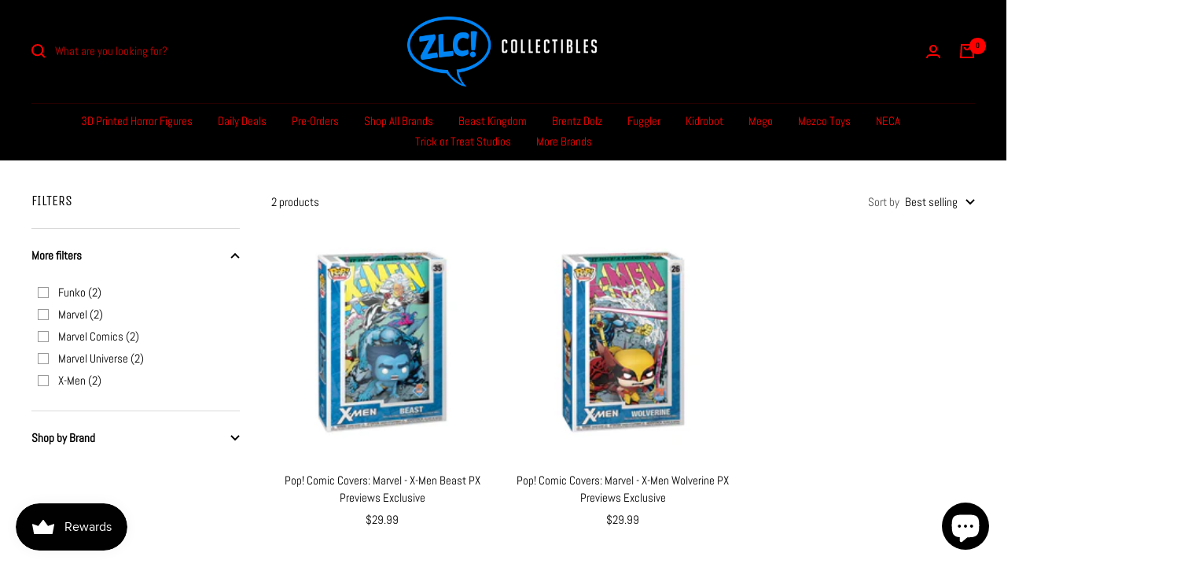

--- FILE ---
content_type: text/html; charset=utf-8
request_url: https://zlccollectibles.com/collections/funko/Funko
body_size: 51064
content:
<!doctype html><html class="no-js" lang="en" dir="ltr">
  <head>


    <meta charset="utf-8">
    <meta name="viewport" content="width=device-width, initial-scale=1.0, height=device-height, minimum-scale=1.0, maximum-scale=1.0">
    <meta name="theme-color" content="#000000">

    <title>Funko</title><link rel="canonical" href="https://zlccollectibles.com/collections/funko/funko"><link rel="preconnect" href="https://cdn.shopify.com">
    <link rel="dns-prefetch" href="https://productreviews.shopifycdn.com">
    <link rel="dns-prefetch" href="https://www.google-analytics.com"><link rel="preconnect" href="https://fonts.shopifycdn.com" crossorigin><link rel="preload" as="style" href="//zlccollectibles.com/cdn/shop/t/13/assets/theme.css?v=88009966438304226991666379896">
    <link rel="preload" as="script" href="//zlccollectibles.com/cdn/shop/t/13/assets/vendor.js?v=31715688253868339281666379896">
    <link rel="preload" as="script" href="//zlccollectibles.com/cdn/shop/t/13/assets/theme.js?v=33159124371902511521666379896"><meta property="og:type" content="website">
  <meta property="og:title" content="Funko"><meta property="og:image" content="http://zlccollectibles.com/cdn/shop/files/zlc-collectibles-social-sharing-image_9e5496d2-5117-4461-8dbd-f3997b42da81.png?v=1764990704">
  <meta property="og:image:secure_url" content="https://zlccollectibles.com/cdn/shop/files/zlc-collectibles-social-sharing-image_9e5496d2-5117-4461-8dbd-f3997b42da81.png?v=1764990704">
  <meta property="og:image:width" content="1696">
  <meta property="og:image:height" content="608"><meta property="og:url" content="https://zlccollectibles.com/collections/funko/funko">
<meta property="og:site_name" content="Zlc Collectibles"><meta name="twitter:card" content="summary"><meta name="twitter:title" content="Funko">
  <meta name="twitter:description" content=""><meta name="twitter:image" content="https://zlccollectibles.com/cdn/shop/files/zlc-collectibles-social-sharing-image_9e5496d2-5117-4461-8dbd-f3997b42da81_1200x1200_crop_center.png?v=1764990704">
  <meta name="twitter:image:alt" content="">
    


  <script type="application/ld+json">
  {
    "@context": "https://schema.org",
    "@type": "BreadcrumbList",
  "itemListElement": [{
      "@type": "ListItem",
      "position": 1,
      "name": "Home",
      "item": "https://zlccollectibles.com"
    },{
          "@type": "ListItem",
          "position": 2,
          "name": "Funko",
          "item": "https://zlccollectibles.com/collections/funko"
        }]
  }
  </script>


    <link rel="preload" href="//zlccollectibles.com/cdn/fonts/unica_one/unicaone_n4.fe07e3f84d0b6e1b08c736e000e3add79cc21a82.woff2" as="font" type="font/woff2" crossorigin><link rel="preload" href="//zlccollectibles.com/cdn/fonts/abel/abel_n4.0254805ccf79872a96d53996a984f2b9039f9995.woff2" as="font" type="font/woff2" crossorigin><style>
  /* Typography (heading) */
  @font-face {
  font-family: "Unica One";
  font-weight: 400;
  font-style: normal;
  font-display: swap;
  src: url("//zlccollectibles.com/cdn/fonts/unica_one/unicaone_n4.fe07e3f84d0b6e1b08c736e000e3add79cc21a82.woff2") format("woff2"),
       url("//zlccollectibles.com/cdn/fonts/unica_one/unicaone_n4.44d03da98da252548f019671799764fbac880adf.woff") format("woff");
}

/* Typography (body) */
  @font-face {
  font-family: Abel;
  font-weight: 400;
  font-style: normal;
  font-display: swap;
  src: url("//zlccollectibles.com/cdn/fonts/abel/abel_n4.0254805ccf79872a96d53996a984f2b9039f9995.woff2") format("woff2"),
       url("//zlccollectibles.com/cdn/fonts/abel/abel_n4.635ebaebd760542724b79271de73bae7c2091173.woff") format("woff");
}

:root {--heading-color: 0, 0, 0;
    --text-color: 0, 0, 0;
    --background: 255, 255, 255;
    --secondary-background: 245, 245, 245;
    --border-color: 217, 217, 217;
    --border-color-darker: 153, 153, 153;
    --success-color: 46, 158, 123;
    --success-background: 213, 236, 229;
    --error-color: 253, 0, 0;
    --error-background: 255, 237, 237;
    --primary-button-background: 253, 0, 0;
    --primary-button-text-color: 255, 255, 255;
    --secondary-button-background: 255, 255, 255;
    --secondary-button-text-color: 253, 0, 0;
    --product-star-rating: 246, 164, 41;
    --product-on-sale-accent: 253, 0, 0;
    --product-sold-out-accent: 111, 113, 155;
    --product-custom-label-background: 64, 93, 230;
    --product-custom-label-text-color: 255, 255, 255;
    --product-custom-label-2-background: 243, 255, 52;
    --product-custom-label-2-text-color: 0, 0, 0;
    --product-low-stock-text-color: 253, 0, 0;
    --product-in-stock-text-color: 46, 158, 123;
    --loading-bar-background: 0, 0, 0;

    /* We duplicate some "base" colors as root colors, which is useful to use on drawer elements or popover without. Those should not be overridden to avoid issues */
    --root-heading-color: 0, 0, 0;
    --root-text-color: 0, 0, 0;
    --root-background: 255, 255, 255;
    --root-border-color: 217, 217, 217;
    --root-primary-button-background: 253, 0, 0;
    --root-primary-button-text-color: 255, 255, 255;

    --base-font-size: 15px;
    --heading-font-family: "Unica One", sans-serif;
    --heading-font-weight: 400;
    --heading-font-style: normal;
    --heading-text-transform: uppercase;
    --text-font-family: Abel, sans-serif;
    --text-font-weight: 400;
    --text-font-style: normal;
    --text-font-bold-weight: 700;

    /* Typography (font size) */
    --heading-xxsmall-font-size: 11px;
    --heading-xsmall-font-size: 11px;
    --heading-small-font-size: 12px;
    --heading-large-font-size: 36px;
    --heading-h1-font-size: 36px;
    --heading-h2-font-size: 30px;
    --heading-h3-font-size: 26px;
    --heading-h4-font-size: 24px;
    --heading-h5-font-size: 20px;
    --heading-h6-font-size: 16px;

    /* Control the look and feel of the theme by changing radius of various elements */
    --button-border-radius: 0px;
    --block-border-radius: 8px;
    --block-border-radius-reduced: 4px;
    --color-swatch-border-radius: 0px;

    /* Button size */
    --button-height: 48px;
    --button-small-height: 40px;

    /* Form related */
    --form-input-field-height: 48px;
    --form-input-gap: 16px;
    --form-submit-margin: 24px;

    /* Product listing related variables */
    --product-list-block-spacing: 32px;

    /* Video related */
    --play-button-background: 255, 255, 255;
    --play-button-arrow: 0, 0, 0;

    /* RTL support */
    --transform-logical-flip: 1;
    --transform-origin-start: left;
    --transform-origin-end: right;

    /* Other */
    --zoom-cursor-svg-url: url(//zlccollectibles.com/cdn/shop/t/13/assets/zoom-cursor.svg?v=160957727165764838921666379930);
    --arrow-right-svg-url: url(//zlccollectibles.com/cdn/shop/t/13/assets/arrow-right.svg?v=70871338000329279091666379930);
    --arrow-left-svg-url: url(//zlccollectibles.com/cdn/shop/t/13/assets/arrow-left.svg?v=176537643540911574551666379929);

    /* Some useful variables that we can reuse in our CSS. Some explanation are needed for some of them:
       - container-max-width-minus-gutters: represents the container max width without the edge gutters
       - container-outer-width: considering the screen width, represent all the space outside the container
       - container-outer-margin: same as container-outer-width but get set to 0 inside a container
       - container-inner-width: the effective space inside the container (minus gutters)
       - grid-column-width: represents the width of a single column of the grid
       - vertical-breather: this is a variable that defines the global "spacing" between sections, and inside the section
                            to create some "breath" and minimum spacing
     */
    --container-max-width: 1600px;
    --container-gutter: 24px;
    --container-max-width-minus-gutters: calc(var(--container-max-width) - (var(--container-gutter)) * 2);
    --container-outer-width: max(calc((100vw - var(--container-max-width-minus-gutters)) / 2), var(--container-gutter));
    --container-outer-margin: var(--container-outer-width);
    --container-inner-width: calc(100vw - var(--container-outer-width) * 2);

    --grid-column-count: 10;
    --grid-gap: 24px;
    --grid-column-width: calc((100vw - var(--container-outer-width) * 2 - var(--grid-gap) * (var(--grid-column-count) - 1)) / var(--grid-column-count));

    --vertical-breather: 48px;
    --vertical-breather-tight: 48px;

    /* Shopify related variables */
    --payment-terms-background-color: #ffffff;
  }

  @media screen and (min-width: 741px) {
    :root {
      --container-gutter: 40px;
      --grid-column-count: 20;
      --vertical-breather: 64px;
      --vertical-breather-tight: 64px;

      /* Typography (font size) */
      --heading-xsmall-font-size: 12px;
      --heading-small-font-size: 13px;
      --heading-large-font-size: 52px;
      --heading-h1-font-size: 48px;
      --heading-h2-font-size: 38px;
      --heading-h3-font-size: 32px;
      --heading-h4-font-size: 24px;
      --heading-h5-font-size: 20px;
      --heading-h6-font-size: 18px;

      /* Form related */
      --form-input-field-height: 52px;
      --form-submit-margin: 32px;

      /* Button size */
      --button-height: 52px;
      --button-small-height: 44px;
    }
  }

  @media screen and (min-width: 1200px) {
    :root {
      --vertical-breather: 80px;
      --vertical-breather-tight: 64px;
      --product-list-block-spacing: 48px;

      /* Typography */
      --heading-large-font-size: 64px;
      --heading-h1-font-size: 56px;
      --heading-h2-font-size: 48px;
      --heading-h3-font-size: 36px;
      --heading-h4-font-size: 30px;
      --heading-h5-font-size: 24px;
      --heading-h6-font-size: 18px;
    }
  }

  @media screen and (min-width: 1600px) {
    :root {
      --vertical-breather: 90px;
      --vertical-breather-tight: 64px;
    }
  }
</style>
    <script>
  // This allows to expose several variables to the global scope, to be used in scripts
  window.themeVariables = {
    settings: {
      direction: "ltr",
      pageType: "collection",
      cartCount: 0,
      moneyFormat: "${{amount}}",
      moneyWithCurrencyFormat: "${{amount}} USD",
      showVendor: false,
      discountMode: "saving",
      currencyCodeEnabled: false,
      searchMode: "product,article,page,collection",
      searchUnavailableProducts: "last",
      cartType: "message",
      cartCurrency: "USD",
      mobileZoomFactor: 2.5
    },

    routes: {
      host: "zlccollectibles.com",
      rootUrl: "\/",
      rootUrlWithoutSlash: '',
      cartUrl: "\/cart",
      cartAddUrl: "\/cart\/add",
      cartChangeUrl: "\/cart\/change",
      searchUrl: "\/search",
      predictiveSearchUrl: "\/search\/suggest",
      productRecommendationsUrl: "\/recommendations\/products"
    },

    strings: {
      accessibilityDelete: "Delete",
      accessibilityClose: "Close",
      collectionSoldOut: "Sold out",
      collectionDiscount: "Save @savings@",
      productSalePrice: "Sale price",
      productRegularPrice: "Regular price",
      productFormUnavailable: "Unavailable",
      productFormSoldOut: "Sold out",
      productFormPreOrder: "Pre-order",
      productFormAddToCart: "Add to cart",
      searchNoResults: "No results could be found.",
      searchNewSearch: "New search",
      searchProducts: "Products",
      searchArticles: "Journal",
      searchPages: "Pages",
      searchCollections: "Collections",
      cartViewCart: "View cart",
      cartItemAdded: "Item added to your cart!",
      cartItemAddedShort: "Added to your cart!",
      cartAddOrderNote: "Add order note",
      cartEditOrderNote: "Edit order note",
      shippingEstimatorNoResults: "Sorry, we do not ship to your address.",
      shippingEstimatorOneResult: "There is one shipping rate for your address:",
      shippingEstimatorMultipleResults: "There are several shipping rates for your address:",
      shippingEstimatorError: "One or more error occurred while retrieving shipping rates:"
    },

    libs: {
      flickity: "\/\/zlccollectibles.com\/cdn\/shop\/t\/13\/assets\/flickity.js?v=176646718982628074891666379896",
      photoswipe: "\/\/zlccollectibles.com\/cdn\/shop\/t\/13\/assets\/photoswipe.js?v=132268647426145925301666379896",
      qrCode: "\/\/zlccollectibles.com\/cdn\/shopifycloud\/storefront\/assets\/themes_support\/vendor\/qrcode-3f2b403b.js"
    },

    breakpoints: {
      phone: 'screen and (max-width: 740px)',
      tablet: 'screen and (min-width: 741px) and (max-width: 999px)',
      tabletAndUp: 'screen and (min-width: 741px)',
      pocket: 'screen and (max-width: 999px)',
      lap: 'screen and (min-width: 1000px) and (max-width: 1199px)',
      lapAndUp: 'screen and (min-width: 1000px)',
      desktop: 'screen and (min-width: 1200px)',
      wide: 'screen and (min-width: 1400px)'
    }
  };

  window.addEventListener('pageshow', async () => {
    const cartContent = await (await fetch(`${window.themeVariables.routes.cartUrl}.js`, {cache: 'reload'})).json();
    document.documentElement.dispatchEvent(new CustomEvent('cart:refresh', {detail: {cart: cartContent}}));
  });

  if ('noModule' in HTMLScriptElement.prototype) {
    // Old browsers (like IE) that does not support module will be considered as if not executing JS at all
    document.documentElement.className = document.documentElement.className.replace('no-js', 'js');

    requestAnimationFrame(() => {
      const viewportHeight = (window.visualViewport ? window.visualViewport.height : document.documentElement.clientHeight);
      document.documentElement.style.setProperty('--window-height',viewportHeight + 'px');
    });
  }</script>

    <link rel="stylesheet" href="//zlccollectibles.com/cdn/shop/t/13/assets/theme.css?v=88009966438304226991666379896">

    <script src="//zlccollectibles.com/cdn/shop/t/13/assets/vendor.js?v=31715688253868339281666379896" defer></script>
    <script src="//zlccollectibles.com/cdn/shop/t/13/assets/theme.js?v=33159124371902511521666379896" defer></script>
    <script src="//zlccollectibles.com/cdn/shop/t/13/assets/custom.js?v=167639537848865775061666379896" defer></script>

    <script>window.performance && window.performance.mark && window.performance.mark('shopify.content_for_header.start');</script><meta name="facebook-domain-verification" content="je28qy2q31yuxpnhxqczzdr8qd93m0">
<meta id="shopify-digital-wallet" name="shopify-digital-wallet" content="/25842450516/digital_wallets/dialog">
<meta name="shopify-checkout-api-token" content="4609d0243f7bd3b82139fc9c5c0fb973">
<meta id="in-context-paypal-metadata" data-shop-id="25842450516" data-venmo-supported="false" data-environment="production" data-locale="en_US" data-paypal-v4="true" data-currency="USD">
<link rel="alternate" type="application/atom+xml" title="Feed" href="/collections/funko/Funko.atom" />
<link rel="alternate" type="application/json+oembed" href="https://zlccollectibles.com/collections/funko/funko.oembed">
<script async="async" src="/checkouts/internal/preloads.js?locale=en-US"></script>
<link rel="preconnect" href="https://shop.app" crossorigin="anonymous">
<script async="async" src="https://shop.app/checkouts/internal/preloads.js?locale=en-US&shop_id=25842450516" crossorigin="anonymous"></script>
<script id="apple-pay-shop-capabilities" type="application/json">{"shopId":25842450516,"countryCode":"US","currencyCode":"USD","merchantCapabilities":["supports3DS"],"merchantId":"gid:\/\/shopify\/Shop\/25842450516","merchantName":"Zlc Collectibles","requiredBillingContactFields":["postalAddress","email","phone"],"requiredShippingContactFields":["postalAddress","email","phone"],"shippingType":"shipping","supportedNetworks":["visa","masterCard","amex","discover","elo","jcb"],"total":{"type":"pending","label":"Zlc Collectibles","amount":"1.00"},"shopifyPaymentsEnabled":true,"supportsSubscriptions":true}</script>
<script id="shopify-features" type="application/json">{"accessToken":"4609d0243f7bd3b82139fc9c5c0fb973","betas":["rich-media-storefront-analytics"],"domain":"zlccollectibles.com","predictiveSearch":true,"shopId":25842450516,"locale":"en"}</script>
<script>var Shopify = Shopify || {};
Shopify.shop = "zolos-collectibles.myshopify.com";
Shopify.locale = "en";
Shopify.currency = {"active":"USD","rate":"1.0"};
Shopify.country = "US";
Shopify.theme = {"name":"Coming Soon Site","id":136052801788,"schema_name":"Focal","schema_version":"9.0.0","theme_store_id":714,"role":"main"};
Shopify.theme.handle = "null";
Shopify.theme.style = {"id":null,"handle":null};
Shopify.cdnHost = "zlccollectibles.com/cdn";
Shopify.routes = Shopify.routes || {};
Shopify.routes.root = "/";</script>
<script type="module">!function(o){(o.Shopify=o.Shopify||{}).modules=!0}(window);</script>
<script>!function(o){function n(){var o=[];function n(){o.push(Array.prototype.slice.apply(arguments))}return n.q=o,n}var t=o.Shopify=o.Shopify||{};t.loadFeatures=n(),t.autoloadFeatures=n()}(window);</script>
<script>
  window.ShopifyPay = window.ShopifyPay || {};
  window.ShopifyPay.apiHost = "shop.app\/pay";
  window.ShopifyPay.redirectState = null;
</script>
<script id="shop-js-analytics" type="application/json">{"pageType":"collection"}</script>
<script defer="defer" async type="module" src="//zlccollectibles.com/cdn/shopifycloud/shop-js/modules/v2/client.init-shop-cart-sync_BT-GjEfc.en.esm.js"></script>
<script defer="defer" async type="module" src="//zlccollectibles.com/cdn/shopifycloud/shop-js/modules/v2/chunk.common_D58fp_Oc.esm.js"></script>
<script defer="defer" async type="module" src="//zlccollectibles.com/cdn/shopifycloud/shop-js/modules/v2/chunk.modal_xMitdFEc.esm.js"></script>
<script type="module">
  await import("//zlccollectibles.com/cdn/shopifycloud/shop-js/modules/v2/client.init-shop-cart-sync_BT-GjEfc.en.esm.js");
await import("//zlccollectibles.com/cdn/shopifycloud/shop-js/modules/v2/chunk.common_D58fp_Oc.esm.js");
await import("//zlccollectibles.com/cdn/shopifycloud/shop-js/modules/v2/chunk.modal_xMitdFEc.esm.js");

  window.Shopify.SignInWithShop?.initShopCartSync?.({"fedCMEnabled":true,"windoidEnabled":true});

</script>
<script>
  window.Shopify = window.Shopify || {};
  if (!window.Shopify.featureAssets) window.Shopify.featureAssets = {};
  window.Shopify.featureAssets['shop-js'] = {"shop-cart-sync":["modules/v2/client.shop-cart-sync_DZOKe7Ll.en.esm.js","modules/v2/chunk.common_D58fp_Oc.esm.js","modules/v2/chunk.modal_xMitdFEc.esm.js"],"init-fed-cm":["modules/v2/client.init-fed-cm_B6oLuCjv.en.esm.js","modules/v2/chunk.common_D58fp_Oc.esm.js","modules/v2/chunk.modal_xMitdFEc.esm.js"],"shop-cash-offers":["modules/v2/client.shop-cash-offers_D2sdYoxE.en.esm.js","modules/v2/chunk.common_D58fp_Oc.esm.js","modules/v2/chunk.modal_xMitdFEc.esm.js"],"shop-login-button":["modules/v2/client.shop-login-button_QeVjl5Y3.en.esm.js","modules/v2/chunk.common_D58fp_Oc.esm.js","modules/v2/chunk.modal_xMitdFEc.esm.js"],"pay-button":["modules/v2/client.pay-button_DXTOsIq6.en.esm.js","modules/v2/chunk.common_D58fp_Oc.esm.js","modules/v2/chunk.modal_xMitdFEc.esm.js"],"shop-button":["modules/v2/client.shop-button_DQZHx9pm.en.esm.js","modules/v2/chunk.common_D58fp_Oc.esm.js","modules/v2/chunk.modal_xMitdFEc.esm.js"],"avatar":["modules/v2/client.avatar_BTnouDA3.en.esm.js"],"init-windoid":["modules/v2/client.init-windoid_CR1B-cfM.en.esm.js","modules/v2/chunk.common_D58fp_Oc.esm.js","modules/v2/chunk.modal_xMitdFEc.esm.js"],"init-shop-for-new-customer-accounts":["modules/v2/client.init-shop-for-new-customer-accounts_C_vY_xzh.en.esm.js","modules/v2/client.shop-login-button_QeVjl5Y3.en.esm.js","modules/v2/chunk.common_D58fp_Oc.esm.js","modules/v2/chunk.modal_xMitdFEc.esm.js"],"init-shop-email-lookup-coordinator":["modules/v2/client.init-shop-email-lookup-coordinator_BI7n9ZSv.en.esm.js","modules/v2/chunk.common_D58fp_Oc.esm.js","modules/v2/chunk.modal_xMitdFEc.esm.js"],"init-shop-cart-sync":["modules/v2/client.init-shop-cart-sync_BT-GjEfc.en.esm.js","modules/v2/chunk.common_D58fp_Oc.esm.js","modules/v2/chunk.modal_xMitdFEc.esm.js"],"shop-toast-manager":["modules/v2/client.shop-toast-manager_DiYdP3xc.en.esm.js","modules/v2/chunk.common_D58fp_Oc.esm.js","modules/v2/chunk.modal_xMitdFEc.esm.js"],"init-customer-accounts":["modules/v2/client.init-customer-accounts_D9ZNqS-Q.en.esm.js","modules/v2/client.shop-login-button_QeVjl5Y3.en.esm.js","modules/v2/chunk.common_D58fp_Oc.esm.js","modules/v2/chunk.modal_xMitdFEc.esm.js"],"init-customer-accounts-sign-up":["modules/v2/client.init-customer-accounts-sign-up_iGw4briv.en.esm.js","modules/v2/client.shop-login-button_QeVjl5Y3.en.esm.js","modules/v2/chunk.common_D58fp_Oc.esm.js","modules/v2/chunk.modal_xMitdFEc.esm.js"],"shop-follow-button":["modules/v2/client.shop-follow-button_CqMgW2wH.en.esm.js","modules/v2/chunk.common_D58fp_Oc.esm.js","modules/v2/chunk.modal_xMitdFEc.esm.js"],"checkout-modal":["modules/v2/client.checkout-modal_xHeaAweL.en.esm.js","modules/v2/chunk.common_D58fp_Oc.esm.js","modules/v2/chunk.modal_xMitdFEc.esm.js"],"shop-login":["modules/v2/client.shop-login_D91U-Q7h.en.esm.js","modules/v2/chunk.common_D58fp_Oc.esm.js","modules/v2/chunk.modal_xMitdFEc.esm.js"],"lead-capture":["modules/v2/client.lead-capture_BJmE1dJe.en.esm.js","modules/v2/chunk.common_D58fp_Oc.esm.js","modules/v2/chunk.modal_xMitdFEc.esm.js"],"payment-terms":["modules/v2/client.payment-terms_Ci9AEqFq.en.esm.js","modules/v2/chunk.common_D58fp_Oc.esm.js","modules/v2/chunk.modal_xMitdFEc.esm.js"]};
</script>
<script>(function() {
  var isLoaded = false;
  function asyncLoad() {
    if (isLoaded) return;
    isLoaded = true;
    var urls = ["https:\/\/chimpstatic.com\/mcjs-connected\/js\/users\/5ef5def7aebc210273e479acd\/5c9e193146d2c56f4aaf33fe6.js?shop=zolos-collectibles.myshopify.com","https:\/\/js.smile.io\/v1\/smile-shopify.js?shop=zolos-collectibles.myshopify.com","https:\/\/cdn.shopify.com\/s\/files\/1\/0258\/4245\/0516\/t\/10\/assets\/codisto.js?v=1666361796\u0026shop=zolos-collectibles.myshopify.com","\/\/cdn.shopify.com\/proxy\/54df9268178059b23d406df792cf47b1b40f86e713381badd360cb660228caa5\/static.cdn.printful.com\/static\/js\/external\/shopify-product-customizer.js?v=0.28\u0026shop=zolos-collectibles.myshopify.com\u0026sp-cache-control=cHVibGljLCBtYXgtYWdlPTkwMA"];
    for (var i = 0; i < urls.length; i++) {
      var s = document.createElement('script');
      s.type = 'text/javascript';
      s.async = true;
      s.src = urls[i];
      var x = document.getElementsByTagName('script')[0];
      x.parentNode.insertBefore(s, x);
    }
  };
  if(window.attachEvent) {
    window.attachEvent('onload', asyncLoad);
  } else {
    window.addEventListener('load', asyncLoad, false);
  }
})();</script>
<script id="__st">var __st={"a":25842450516,"offset":-18000,"reqid":"61533049-e0cd-43d9-b437-3e72bbd8d286-1769387802","pageurl":"zlccollectibles.com\/collections\/funko\/Funko","u":"4203d96e695b","p":"collection","rtyp":"collection","rid":416230080764};</script>
<script>window.ShopifyPaypalV4VisibilityTracking = true;</script>
<script id="captcha-bootstrap">!function(){'use strict';const t='contact',e='account',n='new_comment',o=[[t,t],['blogs',n],['comments',n],[t,'customer']],c=[[e,'customer_login'],[e,'guest_login'],[e,'recover_customer_password'],[e,'create_customer']],r=t=>t.map((([t,e])=>`form[action*='/${t}']:not([data-nocaptcha='true']) input[name='form_type'][value='${e}']`)).join(','),a=t=>()=>t?[...document.querySelectorAll(t)].map((t=>t.form)):[];function s(){const t=[...o],e=r(t);return a(e)}const i='password',u='form_key',d=['recaptcha-v3-token','g-recaptcha-response','h-captcha-response',i],f=()=>{try{return window.sessionStorage}catch{return}},m='__shopify_v',_=t=>t.elements[u];function p(t,e,n=!1){try{const o=window.sessionStorage,c=JSON.parse(o.getItem(e)),{data:r}=function(t){const{data:e,action:n}=t;return t[m]||n?{data:e,action:n}:{data:t,action:n}}(c);for(const[e,n]of Object.entries(r))t.elements[e]&&(t.elements[e].value=n);n&&o.removeItem(e)}catch(o){console.error('form repopulation failed',{error:o})}}const l='form_type',E='cptcha';function T(t){t.dataset[E]=!0}const w=window,h=w.document,L='Shopify',v='ce_forms',y='captcha';let A=!1;((t,e)=>{const n=(g='f06e6c50-85a8-45c8-87d0-21a2b65856fe',I='https://cdn.shopify.com/shopifycloud/storefront-forms-hcaptcha/ce_storefront_forms_captcha_hcaptcha.v1.5.2.iife.js',D={infoText:'Protected by hCaptcha',privacyText:'Privacy',termsText:'Terms'},(t,e,n)=>{const o=w[L][v],c=o.bindForm;if(c)return c(t,g,e,D).then(n);var r;o.q.push([[t,g,e,D],n]),r=I,A||(h.body.append(Object.assign(h.createElement('script'),{id:'captcha-provider',async:!0,src:r})),A=!0)});var g,I,D;w[L]=w[L]||{},w[L][v]=w[L][v]||{},w[L][v].q=[],w[L][y]=w[L][y]||{},w[L][y].protect=function(t,e){n(t,void 0,e),T(t)},Object.freeze(w[L][y]),function(t,e,n,w,h,L){const[v,y,A,g]=function(t,e,n){const i=e?o:[],u=t?c:[],d=[...i,...u],f=r(d),m=r(i),_=r(d.filter((([t,e])=>n.includes(e))));return[a(f),a(m),a(_),s()]}(w,h,L),I=t=>{const e=t.target;return e instanceof HTMLFormElement?e:e&&e.form},D=t=>v().includes(t);t.addEventListener('submit',(t=>{const e=I(t);if(!e)return;const n=D(e)&&!e.dataset.hcaptchaBound&&!e.dataset.recaptchaBound,o=_(e),c=g().includes(e)&&(!o||!o.value);(n||c)&&t.preventDefault(),c&&!n&&(function(t){try{if(!f())return;!function(t){const e=f();if(!e)return;const n=_(t);if(!n)return;const o=n.value;o&&e.removeItem(o)}(t);const e=Array.from(Array(32),(()=>Math.random().toString(36)[2])).join('');!function(t,e){_(t)||t.append(Object.assign(document.createElement('input'),{type:'hidden',name:u})),t.elements[u].value=e}(t,e),function(t,e){const n=f();if(!n)return;const o=[...t.querySelectorAll(`input[type='${i}']`)].map((({name:t})=>t)),c=[...d,...o],r={};for(const[a,s]of new FormData(t).entries())c.includes(a)||(r[a]=s);n.setItem(e,JSON.stringify({[m]:1,action:t.action,data:r}))}(t,e)}catch(e){console.error('failed to persist form',e)}}(e),e.submit())}));const S=(t,e)=>{t&&!t.dataset[E]&&(n(t,e.some((e=>e===t))),T(t))};for(const o of['focusin','change'])t.addEventListener(o,(t=>{const e=I(t);D(e)&&S(e,y())}));const B=e.get('form_key'),M=e.get(l),P=B&&M;t.addEventListener('DOMContentLoaded',(()=>{const t=y();if(P)for(const e of t)e.elements[l].value===M&&p(e,B);[...new Set([...A(),...v().filter((t=>'true'===t.dataset.shopifyCaptcha))])].forEach((e=>S(e,t)))}))}(h,new URLSearchParams(w.location.search),n,t,e,['guest_login'])})(!0,!0)}();</script>
<script integrity="sha256-4kQ18oKyAcykRKYeNunJcIwy7WH5gtpwJnB7kiuLZ1E=" data-source-attribution="shopify.loadfeatures" defer="defer" src="//zlccollectibles.com/cdn/shopifycloud/storefront/assets/storefront/load_feature-a0a9edcb.js" crossorigin="anonymous"></script>
<script crossorigin="anonymous" defer="defer" src="//zlccollectibles.com/cdn/shopifycloud/storefront/assets/shopify_pay/storefront-65b4c6d7.js?v=20250812"></script>
<script data-source-attribution="shopify.dynamic_checkout.dynamic.init">var Shopify=Shopify||{};Shopify.PaymentButton=Shopify.PaymentButton||{isStorefrontPortableWallets:!0,init:function(){window.Shopify.PaymentButton.init=function(){};var t=document.createElement("script");t.src="https://zlccollectibles.com/cdn/shopifycloud/portable-wallets/latest/portable-wallets.en.js",t.type="module",document.head.appendChild(t)}};
</script>
<script data-source-attribution="shopify.dynamic_checkout.buyer_consent">
  function portableWalletsHideBuyerConsent(e){var t=document.getElementById("shopify-buyer-consent"),n=document.getElementById("shopify-subscription-policy-button");t&&n&&(t.classList.add("hidden"),t.setAttribute("aria-hidden","true"),n.removeEventListener("click",e))}function portableWalletsShowBuyerConsent(e){var t=document.getElementById("shopify-buyer-consent"),n=document.getElementById("shopify-subscription-policy-button");t&&n&&(t.classList.remove("hidden"),t.removeAttribute("aria-hidden"),n.addEventListener("click",e))}window.Shopify?.PaymentButton&&(window.Shopify.PaymentButton.hideBuyerConsent=portableWalletsHideBuyerConsent,window.Shopify.PaymentButton.showBuyerConsent=portableWalletsShowBuyerConsent);
</script>
<script data-source-attribution="shopify.dynamic_checkout.cart.bootstrap">document.addEventListener("DOMContentLoaded",(function(){function t(){return document.querySelector("shopify-accelerated-checkout-cart, shopify-accelerated-checkout")}if(t())Shopify.PaymentButton.init();else{new MutationObserver((function(e,n){t()&&(Shopify.PaymentButton.init(),n.disconnect())})).observe(document.body,{childList:!0,subtree:!0})}}));
</script>
<script id='scb4127' type='text/javascript' async='' src='https://zlccollectibles.com/cdn/shopifycloud/privacy-banner/storefront-banner.js'></script><link id="shopify-accelerated-checkout-styles" rel="stylesheet" media="screen" href="https://zlccollectibles.com/cdn/shopifycloud/portable-wallets/latest/accelerated-checkout-backwards-compat.css" crossorigin="anonymous">
<style id="shopify-accelerated-checkout-cart">
        #shopify-buyer-consent {
  margin-top: 1em;
  display: inline-block;
  width: 100%;
}

#shopify-buyer-consent.hidden {
  display: none;
}

#shopify-subscription-policy-button {
  background: none;
  border: none;
  padding: 0;
  text-decoration: underline;
  font-size: inherit;
  cursor: pointer;
}

#shopify-subscription-policy-button::before {
  box-shadow: none;
}

      </style>

<script>window.performance && window.performance.mark && window.performance.mark('shopify.content_for_header.end');</script>
  <!-- BEGIN app block: shopify://apps/rockit-sales-manager/blocks/savings-embed/f347a9bf-00bf-4eeb-9f4d-159bb9b1cead -->

<!-- END app block --><!-- BEGIN app block: shopify://apps/judge-me-reviews/blocks/judgeme_core/61ccd3b1-a9f2-4160-9fe9-4fec8413e5d8 --><!-- Start of Judge.me Core -->






<link rel="dns-prefetch" href="https://cdnwidget.judge.me">
<link rel="dns-prefetch" href="https://cdn.judge.me">
<link rel="dns-prefetch" href="https://cdn1.judge.me">
<link rel="dns-prefetch" href="https://api.judge.me">

<script data-cfasync='false' class='jdgm-settings-script'>window.jdgmSettings={"pagination":5,"disable_web_reviews":false,"badge_no_review_text":"No reviews","badge_n_reviews_text":"{{ n }} review/reviews","badge_star_color":"#E9F614","hide_badge_preview_if_no_reviews":true,"badge_hide_text":false,"enforce_center_preview_badge":false,"widget_title":"Customer Reviews","widget_open_form_text":"Write a review","widget_close_form_text":"Cancel review","widget_refresh_page_text":"Refresh page","widget_summary_text":"Based on {{ number_of_reviews }} review/reviews","widget_no_review_text":"Be the first to write a review","widget_name_field_text":"Display name","widget_verified_name_field_text":"Verified Name (public)","widget_name_placeholder_text":"Display name","widget_required_field_error_text":"This field is required.","widget_email_field_text":"Email address","widget_verified_email_field_text":"Verified Email (private, can not be edited)","widget_email_placeholder_text":"Your email address","widget_email_field_error_text":"Please enter a valid email address.","widget_rating_field_text":"Rating","widget_review_title_field_text":"Review Title","widget_review_title_placeholder_text":"Give your review a title","widget_review_body_field_text":"Review content","widget_review_body_placeholder_text":"Start writing here...","widget_pictures_field_text":"Picture/Video (optional)","widget_submit_review_text":"Submit Review","widget_submit_verified_review_text":"Submit Verified Review","widget_submit_success_msg_with_auto_publish":"Thank you! Please refresh the page in a few moments to see your review. You can remove or edit your review by logging into \u003ca href='https://judge.me/login' target='_blank' rel='nofollow noopener'\u003eJudge.me\u003c/a\u003e","widget_submit_success_msg_no_auto_publish":"Thank you! Your review will be published as soon as it is approved by the shop admin. You can remove or edit your review by logging into \u003ca href='https://judge.me/login' target='_blank' rel='nofollow noopener'\u003eJudge.me\u003c/a\u003e","widget_show_default_reviews_out_of_total_text":"Showing {{ n_reviews_shown }} out of {{ n_reviews }} reviews.","widget_show_all_link_text":"Show all","widget_show_less_link_text":"Show less","widget_author_said_text":"{{ reviewer_name }} said:","widget_days_text":"{{ n }} days ago","widget_weeks_text":"{{ n }} week/weeks ago","widget_months_text":"{{ n }} month/months ago","widget_years_text":"{{ n }} year/years ago","widget_yesterday_text":"Yesterday","widget_today_text":"Today","widget_replied_text":"\u003e\u003e {{ shop_name }} replied:","widget_read_more_text":"Read more","widget_reviewer_name_as_initial":"last_initial","widget_rating_filter_color":"#0063FD","widget_rating_filter_see_all_text":"See all reviews","widget_sorting_most_recent_text":"Most Recent","widget_sorting_highest_rating_text":"Highest Rating","widget_sorting_lowest_rating_text":"Lowest Rating","widget_sorting_with_pictures_text":"Only Pictures","widget_sorting_most_helpful_text":"Most Helpful","widget_open_question_form_text":"Ask a question","widget_reviews_subtab_text":"Reviews","widget_questions_subtab_text":"Questions","widget_question_label_text":"Question","widget_answer_label_text":"Answer","widget_question_placeholder_text":"Write your question here","widget_submit_question_text":"Submit Question","widget_question_submit_success_text":"Thank you for your question! We will notify you once it gets answered.","widget_star_color":"#E9F614","verified_badge_text":"Verified","verified_badge_bg_color":"#FD0000","verified_badge_text_color":"#fff","verified_badge_placement":"left-of-reviewer-name","widget_review_max_height":"","widget_hide_border":false,"widget_social_share":false,"widget_thumb":false,"widget_review_location_show":false,"widget_location_format":"","all_reviews_include_out_of_store_products":true,"all_reviews_out_of_store_text":"(out of store)","all_reviews_pagination":100,"all_reviews_product_name_prefix_text":"about","enable_review_pictures":true,"enable_question_anwser":false,"widget_theme":"default","review_date_format":"mm/dd/yyyy","default_sort_method":"most-recent","widget_product_reviews_subtab_text":"Product Reviews","widget_shop_reviews_subtab_text":"Shop Reviews","widget_other_products_reviews_text":"Reviews for other products","widget_store_reviews_subtab_text":"Store reviews","widget_no_store_reviews_text":"This store hasn't received any reviews yet","widget_web_restriction_product_reviews_text":"This product hasn't received any reviews yet","widget_no_items_text":"No items found","widget_show_more_text":"Show more","widget_write_a_store_review_text":"Write a Store Review","widget_other_languages_heading":"Reviews in Other Languages","widget_translate_review_text":"Translate review to {{ language }}","widget_translating_review_text":"Translating...","widget_show_original_translation_text":"Show original ({{ language }})","widget_translate_review_failed_text":"Review couldn't be translated.","widget_translate_review_retry_text":"Retry","widget_translate_review_try_again_later_text":"Try again later","show_product_url_for_grouped_product":false,"widget_sorting_pictures_first_text":"Pictures First","show_pictures_on_all_rev_page_mobile":false,"show_pictures_on_all_rev_page_desktop":false,"floating_tab_hide_mobile_install_preference":false,"floating_tab_button_name":"★ Reviews","floating_tab_title":"Let customers speak for us","floating_tab_button_color":"","floating_tab_button_background_color":"","floating_tab_url":"","floating_tab_url_enabled":false,"floating_tab_tab_style":"text","all_reviews_text_badge_text":"Customers rate us {{ shop.metafields.judgeme.all_reviews_rating | round: 1 }}/5 based on {{ shop.metafields.judgeme.all_reviews_count }} reviews.","all_reviews_text_badge_text_branded_style":"{{ shop.metafields.judgeme.all_reviews_rating | round: 1 }} out of 5 stars based on {{ shop.metafields.judgeme.all_reviews_count }} reviews","is_all_reviews_text_badge_a_link":false,"show_stars_for_all_reviews_text_badge":false,"all_reviews_text_badge_url":"","all_reviews_text_style":"branded","all_reviews_text_color_style":"judgeme_brand_color","all_reviews_text_color":"#108474","all_reviews_text_show_jm_brand":false,"featured_carousel_show_header":true,"featured_carousel_title":"Let customers speak for us","testimonials_carousel_title":"Customers are saying","videos_carousel_title":"Real customer stories","cards_carousel_title":"Customers are saying","featured_carousel_count_text":"from {{ n }} reviews","featured_carousel_add_link_to_all_reviews_page":false,"featured_carousel_url":"","featured_carousel_show_images":true,"featured_carousel_autoslide_interval":5,"featured_carousel_arrows_on_the_sides":false,"featured_carousel_height":250,"featured_carousel_width":80,"featured_carousel_image_size":0,"featured_carousel_image_height":250,"featured_carousel_arrow_color":"#eeeeee","verified_count_badge_style":"branded","verified_count_badge_orientation":"horizontal","verified_count_badge_color_style":"judgeme_brand_color","verified_count_badge_color":"#108474","is_verified_count_badge_a_link":false,"verified_count_badge_url":"","verified_count_badge_show_jm_brand":true,"widget_rating_preset_default":5,"widget_first_sub_tab":"product-reviews","widget_show_histogram":true,"widget_histogram_use_custom_color":true,"widget_pagination_use_custom_color":true,"widget_star_use_custom_color":false,"widget_verified_badge_use_custom_color":false,"widget_write_review_use_custom_color":false,"picture_reminder_submit_button":"Upload Pictures","enable_review_videos":false,"mute_video_by_default":false,"widget_sorting_videos_first_text":"Videos First","widget_review_pending_text":"Pending","featured_carousel_items_for_large_screen":3,"social_share_options_order":"Facebook,Twitter","remove_microdata_snippet":true,"disable_json_ld":false,"enable_json_ld_products":false,"preview_badge_show_question_text":false,"preview_badge_no_question_text":"No questions","preview_badge_n_question_text":"{{ number_of_questions }} question/questions","qa_badge_show_icon":false,"qa_badge_position":"same-row","remove_judgeme_branding":true,"widget_add_search_bar":false,"widget_search_bar_placeholder":"Search","widget_sorting_verified_only_text":"Verified only","featured_carousel_theme":"gallery","featured_carousel_show_rating":true,"featured_carousel_show_title":true,"featured_carousel_show_body":true,"featured_carousel_show_date":false,"featured_carousel_show_reviewer":true,"featured_carousel_show_product":false,"featured_carousel_header_background_color":"#108474","featured_carousel_header_text_color":"#ffffff","featured_carousel_name_product_separator":"reviewed","featured_carousel_full_star_background":"#108474","featured_carousel_empty_star_background":"#dadada","featured_carousel_vertical_theme_background":"#f9fafb","featured_carousel_verified_badge_enable":true,"featured_carousel_verified_badge_color":"#108474","featured_carousel_border_style":"round","featured_carousel_review_line_length_limit":3,"featured_carousel_more_reviews_button_text":"Read more reviews","featured_carousel_view_product_button_text":"View product","all_reviews_page_load_reviews_on":"scroll","all_reviews_page_load_more_text":"Load More Reviews","disable_fb_tab_reviews":false,"enable_ajax_cdn_cache":false,"widget_advanced_speed_features":5,"widget_public_name_text":"displayed publicly like","default_reviewer_name":"John Smith","default_reviewer_name_has_non_latin":true,"widget_reviewer_anonymous":"Anonymous","medals_widget_title":"Judge.me Review Medals","medals_widget_background_color":"#f9fafb","medals_widget_position":"footer_all_pages","medals_widget_border_color":"#f9fafb","medals_widget_verified_text_position":"left","medals_widget_use_monochromatic_version":false,"medals_widget_elements_color":"#108474","show_reviewer_avatar":true,"widget_invalid_yt_video_url_error_text":"Not a YouTube video URL","widget_max_length_field_error_text":"Please enter no more than {0} characters.","widget_show_country_flag":false,"widget_show_collected_via_shop_app":true,"widget_verified_by_shop_badge_style":"light","widget_verified_by_shop_text":"Verified by Shop","widget_show_photo_gallery":false,"widget_load_with_code_splitting":true,"widget_ugc_install_preference":false,"widget_ugc_title":"Made by us, Shared by you","widget_ugc_subtitle":"Tag us to see your picture featured in our page","widget_ugc_arrows_color":"#ffffff","widget_ugc_primary_button_text":"Buy Now","widget_ugc_primary_button_background_color":"#108474","widget_ugc_primary_button_text_color":"#ffffff","widget_ugc_primary_button_border_width":"0","widget_ugc_primary_button_border_style":"none","widget_ugc_primary_button_border_color":"#108474","widget_ugc_primary_button_border_radius":"25","widget_ugc_secondary_button_text":"Load More","widget_ugc_secondary_button_background_color":"#ffffff","widget_ugc_secondary_button_text_color":"#108474","widget_ugc_secondary_button_border_width":"2","widget_ugc_secondary_button_border_style":"solid","widget_ugc_secondary_button_border_color":"#108474","widget_ugc_secondary_button_border_radius":"25","widget_ugc_reviews_button_text":"View Reviews","widget_ugc_reviews_button_background_color":"#ffffff","widget_ugc_reviews_button_text_color":"#108474","widget_ugc_reviews_button_border_width":"2","widget_ugc_reviews_button_border_style":"solid","widget_ugc_reviews_button_border_color":"#108474","widget_ugc_reviews_button_border_radius":"25","widget_ugc_reviews_button_link_to":"judgeme-reviews-page","widget_ugc_show_post_date":true,"widget_ugc_max_width":"800","widget_rating_metafield_value_type":true,"widget_primary_color":"#405DE6","widget_enable_secondary_color":false,"widget_secondary_color":"#edf5f5","widget_summary_average_rating_text":"{{ average_rating }} out of 5","widget_media_grid_title":"Customer photos \u0026 videos","widget_media_grid_see_more_text":"See more","widget_round_style":true,"widget_show_product_medals":true,"widget_verified_by_judgeme_text":"Verified by Judge.me","widget_show_store_medals":true,"widget_verified_by_judgeme_text_in_store_medals":"Verified by Judge.me","widget_media_field_exceed_quantity_message":"Sorry, we can only accept {{ max_media }} for one review.","widget_media_field_exceed_limit_message":"{{ file_name }} is too large, please select a {{ media_type }} less than {{ size_limit }}MB.","widget_review_submitted_text":"Review Submitted!","widget_question_submitted_text":"Question Submitted!","widget_close_form_text_question":"Cancel","widget_write_your_answer_here_text":"Write your answer here","widget_enabled_branded_link":true,"widget_show_collected_by_judgeme":false,"widget_reviewer_name_color":"#FD0000","widget_write_review_text_color":"#fff","widget_write_review_bg_color":"#FD0000","widget_collected_by_judgeme_text":"collected by Judge.me","widget_pagination_type":"standard","widget_load_more_text":"Load More","widget_load_more_color":"#FD0000","widget_full_review_text":"Full Review","widget_read_more_reviews_text":"Read More Reviews","widget_read_questions_text":"Read Questions","widget_questions_and_answers_text":"Questions \u0026 Answers","widget_verified_by_text":"Verified by","widget_verified_text":"Verified","widget_number_of_reviews_text":"{{ number_of_reviews }} reviews","widget_back_button_text":"Back","widget_next_button_text":"Next","widget_custom_forms_filter_button":"Filters","custom_forms_style":"horizontal","widget_show_review_information":false,"how_reviews_are_collected":"How reviews are collected?","widget_show_review_keywords":false,"widget_gdpr_statement":"How we use your data: We'll only contact you about the review you left, and only if necessary. By submitting your review, you agree to Judge.me's \u003ca href='https://judge.me/terms' target='_blank' rel='nofollow noopener'\u003eterms\u003c/a\u003e, \u003ca href='https://judge.me/privacy' target='_blank' rel='nofollow noopener'\u003eprivacy\u003c/a\u003e and \u003ca href='https://judge.me/content-policy' target='_blank' rel='nofollow noopener'\u003econtent\u003c/a\u003e policies.","widget_multilingual_sorting_enabled":false,"widget_translate_review_content_enabled":false,"widget_translate_review_content_method":"manual","popup_widget_review_selection":"automatically_with_pictures","popup_widget_round_border_style":true,"popup_widget_show_title":true,"popup_widget_show_body":true,"popup_widget_show_reviewer":false,"popup_widget_show_product":true,"popup_widget_show_pictures":true,"popup_widget_use_review_picture":true,"popup_widget_show_on_home_page":true,"popup_widget_show_on_product_page":true,"popup_widget_show_on_collection_page":true,"popup_widget_show_on_cart_page":true,"popup_widget_position":"bottom_left","popup_widget_first_review_delay":5,"popup_widget_duration":5,"popup_widget_interval":5,"popup_widget_review_count":5,"popup_widget_hide_on_mobile":true,"review_snippet_widget_round_border_style":true,"review_snippet_widget_card_color":"#FFFFFF","review_snippet_widget_slider_arrows_background_color":"#FFFFFF","review_snippet_widget_slider_arrows_color":"#000000","review_snippet_widget_star_color":"#108474","show_product_variant":false,"all_reviews_product_variant_label_text":"Variant: ","widget_show_verified_branding":false,"widget_ai_summary_title":"Customers say","widget_ai_summary_disclaimer":"AI-powered review summary based on recent customer reviews","widget_show_ai_summary":false,"widget_show_ai_summary_bg":false,"widget_show_review_title_input":true,"redirect_reviewers_invited_via_email":"external_form","request_store_review_after_product_review":true,"request_review_other_products_in_order":false,"review_form_color_scheme":"default","review_form_corner_style":"square","review_form_star_color":{},"review_form_text_color":"#333333","review_form_background_color":"#ffffff","review_form_field_background_color":"#fafafa","review_form_button_color":{},"review_form_button_text_color":"#ffffff","review_form_modal_overlay_color":"#000000","review_content_screen_title_text":"How would you rate this product?","review_content_introduction_text":"We would love it if you would share a bit about your experience.","store_review_form_title_text":"How would you rate this store?","store_review_form_introduction_text":"We would love it if you would share a bit about your experience.","show_review_guidance_text":true,"one_star_review_guidance_text":"Poor","five_star_review_guidance_text":"Great","customer_information_screen_title_text":"About you","customer_information_introduction_text":"Please tell us more about you.","custom_questions_screen_title_text":"Your experience in more detail","custom_questions_introduction_text":"Here are a few questions to help us understand more about your experience.","review_submitted_screen_title_text":"Thanks for your review!","review_submitted_screen_thank_you_text":"We are processing it and it will appear on the store soon.","review_submitted_screen_email_verification_text":"Please confirm your email by clicking the link we just sent you. This helps us keep reviews authentic.","review_submitted_request_store_review_text":"Would you like to share your experience of shopping with us?","review_submitted_review_other_products_text":"Would you like to review these products?","store_review_screen_title_text":"Would you like to share your experience of shopping with us?","store_review_introduction_text":"We value your feedback and use it to improve. Please share any thoughts or suggestions you have.","reviewer_media_screen_title_picture_text":"Share a picture","reviewer_media_introduction_picture_text":"Upload a photo to support your review.","reviewer_media_screen_title_video_text":"Share a video","reviewer_media_introduction_video_text":"Upload a video to support your review.","reviewer_media_screen_title_picture_or_video_text":"Share a picture or video","reviewer_media_introduction_picture_or_video_text":"Upload a photo or video to support your review.","reviewer_media_youtube_url_text":"Paste your Youtube URL here","advanced_settings_next_step_button_text":"Next","advanced_settings_close_review_button_text":"Close","modal_write_review_flow":false,"write_review_flow_required_text":"Required","write_review_flow_privacy_message_text":"We respect your privacy.","write_review_flow_anonymous_text":"Post review as anonymous","write_review_flow_visibility_text":"This won't be visible to other customers.","write_review_flow_multiple_selection_help_text":"Select as many as you like","write_review_flow_single_selection_help_text":"Select one option","write_review_flow_required_field_error_text":"This field is required","write_review_flow_invalid_email_error_text":"Please enter a valid email address","write_review_flow_max_length_error_text":"Max. {{ max_length }} characters.","write_review_flow_media_upload_text":"\u003cb\u003eClick to upload\u003c/b\u003e or drag and drop","write_review_flow_gdpr_statement":"We'll only contact you about your review if necessary. By submitting your review, you agree to our \u003ca href='https://judge.me/terms' target='_blank' rel='nofollow noopener'\u003eterms and conditions\u003c/a\u003e and \u003ca href='https://judge.me/privacy' target='_blank' rel='nofollow noopener'\u003eprivacy policy\u003c/a\u003e.","rating_only_reviews_enabled":false,"show_negative_reviews_help_screen":false,"new_review_flow_help_screen_rating_threshold":3,"negative_review_resolution_screen_title_text":"Tell us more","negative_review_resolution_text":"Your experience matters to us. If there were issues with your purchase, we're here to help. Feel free to reach out to us, we'd love the opportunity to make things right.","negative_review_resolution_button_text":"Contact us","negative_review_resolution_proceed_with_review_text":"Leave a review","negative_review_resolution_subject":"Issue with purchase from {{ shop_name }}.{{ order_name }}","preview_badge_collection_page_install_status":false,"widget_review_custom_css":"","preview_badge_custom_css":"","preview_badge_stars_count":"5-stars","featured_carousel_custom_css":"","floating_tab_custom_css":"","all_reviews_widget_custom_css":"","medals_widget_custom_css":"","verified_badge_custom_css":"","all_reviews_text_custom_css":"","transparency_badges_collected_via_store_invite":false,"transparency_badges_from_another_provider":false,"transparency_badges_collected_from_store_visitor":false,"transparency_badges_collected_by_verified_review_provider":false,"transparency_badges_earned_reward":false,"transparency_badges_collected_via_store_invite_text":"Review collected via store invitation","transparency_badges_from_another_provider_text":"Review collected from another provider","transparency_badges_collected_from_store_visitor_text":"Review collected from a store visitor","transparency_badges_written_in_google_text":"Review written in Google","transparency_badges_written_in_etsy_text":"Review written in Etsy","transparency_badges_written_in_shop_app_text":"Review written in Shop App","transparency_badges_earned_reward_text":"Review earned a reward for future purchase","product_review_widget_per_page":10,"widget_store_review_label_text":"Review about the store","checkout_comment_extension_title_on_product_page":"Customer Comments","checkout_comment_extension_num_latest_comment_show":5,"checkout_comment_extension_format":"name_and_timestamp","checkout_comment_customer_name":"last_initial","checkout_comment_comment_notification":true,"preview_badge_collection_page_install_preference":false,"preview_badge_home_page_install_preference":false,"preview_badge_product_page_install_preference":false,"review_widget_install_preference":"","review_carousel_install_preference":false,"floating_reviews_tab_install_preference":"none","verified_reviews_count_badge_install_preference":false,"all_reviews_text_install_preference":false,"review_widget_best_location":false,"judgeme_medals_install_preference":false,"review_widget_revamp_enabled":false,"review_widget_qna_enabled":false,"review_widget_header_theme":"minimal","review_widget_widget_title_enabled":true,"review_widget_header_text_size":"medium","review_widget_header_text_weight":"regular","review_widget_average_rating_style":"compact","review_widget_bar_chart_enabled":true,"review_widget_bar_chart_type":"numbers","review_widget_bar_chart_style":"standard","review_widget_expanded_media_gallery_enabled":false,"review_widget_reviews_section_theme":"standard","review_widget_image_style":"thumbnails","review_widget_review_image_ratio":"square","review_widget_stars_size":"medium","review_widget_verified_badge":"standard_text","review_widget_review_title_text_size":"medium","review_widget_review_text_size":"medium","review_widget_review_text_length":"medium","review_widget_number_of_columns_desktop":3,"review_widget_carousel_transition_speed":5,"review_widget_custom_questions_answers_display":"always","review_widget_button_text_color":"#FFFFFF","review_widget_text_color":"#000000","review_widget_lighter_text_color":"#7B7B7B","review_widget_corner_styling":"soft","review_widget_review_word_singular":"review","review_widget_review_word_plural":"reviews","review_widget_voting_label":"Helpful?","review_widget_shop_reply_label":"Reply from {{ shop_name }}:","review_widget_filters_title":"Filters","qna_widget_question_word_singular":"Question","qna_widget_question_word_plural":"Questions","qna_widget_answer_reply_label":"Answer from {{ answerer_name }}:","qna_content_screen_title_text":"Ask a question about this product","qna_widget_question_required_field_error_text":"Please enter your question.","qna_widget_flow_gdpr_statement":"We'll only contact you about your question if necessary. By submitting your question, you agree to our \u003ca href='https://judge.me/terms' target='_blank' rel='nofollow noopener'\u003eterms and conditions\u003c/a\u003e and \u003ca href='https://judge.me/privacy' target='_blank' rel='nofollow noopener'\u003eprivacy policy\u003c/a\u003e.","qna_widget_question_submitted_text":"Thanks for your question!","qna_widget_close_form_text_question":"Close","qna_widget_question_submit_success_text":"We’ll notify you by email when your question is answered.","all_reviews_widget_v2025_enabled":false,"all_reviews_widget_v2025_header_theme":"default","all_reviews_widget_v2025_widget_title_enabled":true,"all_reviews_widget_v2025_header_text_size":"medium","all_reviews_widget_v2025_header_text_weight":"regular","all_reviews_widget_v2025_average_rating_style":"compact","all_reviews_widget_v2025_bar_chart_enabled":true,"all_reviews_widget_v2025_bar_chart_type":"numbers","all_reviews_widget_v2025_bar_chart_style":"standard","all_reviews_widget_v2025_expanded_media_gallery_enabled":false,"all_reviews_widget_v2025_show_store_medals":true,"all_reviews_widget_v2025_show_photo_gallery":true,"all_reviews_widget_v2025_show_review_keywords":false,"all_reviews_widget_v2025_show_ai_summary":false,"all_reviews_widget_v2025_show_ai_summary_bg":false,"all_reviews_widget_v2025_add_search_bar":false,"all_reviews_widget_v2025_default_sort_method":"most-recent","all_reviews_widget_v2025_reviews_per_page":10,"all_reviews_widget_v2025_reviews_section_theme":"default","all_reviews_widget_v2025_image_style":"thumbnails","all_reviews_widget_v2025_review_image_ratio":"square","all_reviews_widget_v2025_stars_size":"medium","all_reviews_widget_v2025_verified_badge":"bold_badge","all_reviews_widget_v2025_review_title_text_size":"medium","all_reviews_widget_v2025_review_text_size":"medium","all_reviews_widget_v2025_review_text_length":"medium","all_reviews_widget_v2025_number_of_columns_desktop":3,"all_reviews_widget_v2025_carousel_transition_speed":5,"all_reviews_widget_v2025_custom_questions_answers_display":"always","all_reviews_widget_v2025_show_product_variant":false,"all_reviews_widget_v2025_show_reviewer_avatar":true,"all_reviews_widget_v2025_reviewer_name_as_initial":"","all_reviews_widget_v2025_review_location_show":false,"all_reviews_widget_v2025_location_format":"","all_reviews_widget_v2025_show_country_flag":false,"all_reviews_widget_v2025_verified_by_shop_badge_style":"light","all_reviews_widget_v2025_social_share":false,"all_reviews_widget_v2025_social_share_options_order":"Facebook,Twitter,LinkedIn,Pinterest","all_reviews_widget_v2025_pagination_type":"standard","all_reviews_widget_v2025_button_text_color":"#FFFFFF","all_reviews_widget_v2025_text_color":"#000000","all_reviews_widget_v2025_lighter_text_color":"#7B7B7B","all_reviews_widget_v2025_corner_styling":"soft","all_reviews_widget_v2025_title":"Customer reviews","all_reviews_widget_v2025_ai_summary_title":"Customers say about this store","all_reviews_widget_v2025_no_review_text":"Be the first to write a review","platform":"shopify","branding_url":"https://app.judge.me/reviews","branding_text":"Powered by Judge.me","locale":"en","reply_name":"Zlc Collectibles","widget_version":"3.0","footer":true,"autopublish":true,"review_dates":true,"enable_custom_form":false,"shop_locale":"en","enable_multi_locales_translations":false,"show_review_title_input":true,"review_verification_email_status":"always","can_be_branded":true,"reply_name_text":"Zlc Collectibles"};</script> <style class='jdgm-settings-style'>.jdgm-xx{left:0}:root{--jdgm-primary-color: #405DE6;--jdgm-secondary-color: rgba(64,93,230,0.1);--jdgm-star-color: #E9F614;--jdgm-write-review-text-color: #fff;--jdgm-write-review-bg-color: #FD0000;--jdgm-paginate-color: #FD0000;--jdgm-border-radius: 10;--jdgm-reviewer-name-color: #FD0000}.jdgm-histogram__bar-content{background-color:#0063FD}.jdgm-rev[data-verified-buyer=true] .jdgm-rev__icon.jdgm-rev__icon:after,.jdgm-rev__buyer-badge.jdgm-rev__buyer-badge{color:#fff;background-color:#FD0000}.jdgm-review-widget--small .jdgm-gallery.jdgm-gallery .jdgm-gallery__thumbnail-link:nth-child(8) .jdgm-gallery__thumbnail-wrapper.jdgm-gallery__thumbnail-wrapper:before{content:"See more"}@media only screen and (min-width: 768px){.jdgm-gallery.jdgm-gallery .jdgm-gallery__thumbnail-link:nth-child(8) .jdgm-gallery__thumbnail-wrapper.jdgm-gallery__thumbnail-wrapper:before{content:"See more"}}.jdgm-preview-badge .jdgm-star.jdgm-star{color:#E9F614}.jdgm-prev-badge[data-average-rating='0.00']{display:none !important}.jdgm-author-fullname{display:none !important}.jdgm-author-all-initials{display:none !important}.jdgm-rev-widg__title{visibility:hidden}.jdgm-rev-widg__summary-text{visibility:hidden}.jdgm-prev-badge__text{visibility:hidden}.jdgm-rev__prod-link-prefix:before{content:'about'}.jdgm-rev__variant-label:before{content:'Variant: '}.jdgm-rev__out-of-store-text:before{content:'(out of store)'}@media only screen and (min-width: 768px){.jdgm-rev__pics .jdgm-rev_all-rev-page-picture-separator,.jdgm-rev__pics .jdgm-rev__product-picture{display:none}}@media only screen and (max-width: 768px){.jdgm-rev__pics .jdgm-rev_all-rev-page-picture-separator,.jdgm-rev__pics .jdgm-rev__product-picture{display:none}}.jdgm-preview-badge[data-template="product"]{display:none !important}.jdgm-preview-badge[data-template="collection"]{display:none !important}.jdgm-preview-badge[data-template="index"]{display:none !important}.jdgm-review-widget[data-from-snippet="true"]{display:none !important}.jdgm-verified-count-badget[data-from-snippet="true"]{display:none !important}.jdgm-carousel-wrapper[data-from-snippet="true"]{display:none !important}.jdgm-all-reviews-text[data-from-snippet="true"]{display:none !important}.jdgm-medals-section[data-from-snippet="true"]{display:none !important}.jdgm-ugc-media-wrapper[data-from-snippet="true"]{display:none !important}.jdgm-rev__transparency-badge[data-badge-type="review_collected_via_store_invitation"]{display:none !important}.jdgm-rev__transparency-badge[data-badge-type="review_collected_from_another_provider"]{display:none !important}.jdgm-rev__transparency-badge[data-badge-type="review_collected_from_store_visitor"]{display:none !important}.jdgm-rev__transparency-badge[data-badge-type="review_written_in_etsy"]{display:none !important}.jdgm-rev__transparency-badge[data-badge-type="review_written_in_google_business"]{display:none !important}.jdgm-rev__transparency-badge[data-badge-type="review_written_in_shop_app"]{display:none !important}.jdgm-rev__transparency-badge[data-badge-type="review_earned_for_future_purchase"]{display:none !important}.jdgm-review-snippet-widget .jdgm-rev-snippet-widget__cards-container .jdgm-rev-snippet-card{border-radius:8px;background:#fff}.jdgm-review-snippet-widget .jdgm-rev-snippet-widget__cards-container .jdgm-rev-snippet-card__rev-rating .jdgm-star{color:#108474}.jdgm-review-snippet-widget .jdgm-rev-snippet-widget__prev-btn,.jdgm-review-snippet-widget .jdgm-rev-snippet-widget__next-btn{border-radius:50%;background:#fff}.jdgm-review-snippet-widget .jdgm-rev-snippet-widget__prev-btn>svg,.jdgm-review-snippet-widget .jdgm-rev-snippet-widget__next-btn>svg{fill:#000}.jdgm-full-rev-modal.rev-snippet-widget .jm-mfp-container .jm-mfp-content,.jdgm-full-rev-modal.rev-snippet-widget .jm-mfp-container .jdgm-full-rev__icon,.jdgm-full-rev-modal.rev-snippet-widget .jm-mfp-container .jdgm-full-rev__pic-img,.jdgm-full-rev-modal.rev-snippet-widget .jm-mfp-container .jdgm-full-rev__reply{border-radius:8px}.jdgm-full-rev-modal.rev-snippet-widget .jm-mfp-container .jdgm-full-rev[data-verified-buyer="true"] .jdgm-full-rev__icon::after{border-radius:8px}.jdgm-full-rev-modal.rev-snippet-widget .jm-mfp-container .jdgm-full-rev .jdgm-rev__buyer-badge{border-radius:calc( 8px / 2 )}.jdgm-full-rev-modal.rev-snippet-widget .jm-mfp-container .jdgm-full-rev .jdgm-full-rev__replier::before{content:'Zlc Collectibles'}.jdgm-full-rev-modal.rev-snippet-widget .jm-mfp-container .jdgm-full-rev .jdgm-full-rev__product-button{border-radius:calc( 8px * 6 )}
</style> <style class='jdgm-settings-style'></style>

  
  
  
  <style class='jdgm-miracle-styles'>
  @-webkit-keyframes jdgm-spin{0%{-webkit-transform:rotate(0deg);-ms-transform:rotate(0deg);transform:rotate(0deg)}100%{-webkit-transform:rotate(359deg);-ms-transform:rotate(359deg);transform:rotate(359deg)}}@keyframes jdgm-spin{0%{-webkit-transform:rotate(0deg);-ms-transform:rotate(0deg);transform:rotate(0deg)}100%{-webkit-transform:rotate(359deg);-ms-transform:rotate(359deg);transform:rotate(359deg)}}@font-face{font-family:'JudgemeStar';src:url("[data-uri]") format("woff");font-weight:normal;font-style:normal}.jdgm-star{font-family:'JudgemeStar';display:inline !important;text-decoration:none !important;padding:0 4px 0 0 !important;margin:0 !important;font-weight:bold;opacity:1;-webkit-font-smoothing:antialiased;-moz-osx-font-smoothing:grayscale}.jdgm-star:hover{opacity:1}.jdgm-star:last-of-type{padding:0 !important}.jdgm-star.jdgm--on:before{content:"\e000"}.jdgm-star.jdgm--off:before{content:"\e001"}.jdgm-star.jdgm--half:before{content:"\e002"}.jdgm-widget *{margin:0;line-height:1.4;-webkit-box-sizing:border-box;-moz-box-sizing:border-box;box-sizing:border-box;-webkit-overflow-scrolling:touch}.jdgm-hidden{display:none !important;visibility:hidden !important}.jdgm-temp-hidden{display:none}.jdgm-spinner{width:40px;height:40px;margin:auto;border-radius:50%;border-top:2px solid #eee;border-right:2px solid #eee;border-bottom:2px solid #eee;border-left:2px solid #ccc;-webkit-animation:jdgm-spin 0.8s infinite linear;animation:jdgm-spin 0.8s infinite linear}.jdgm-spinner:empty{display:block}.jdgm-prev-badge{display:block !important}

</style>


  
  
   


<script data-cfasync='false' class='jdgm-script'>
!function(e){window.jdgm=window.jdgm||{},jdgm.CDN_HOST="https://cdnwidget.judge.me/",jdgm.CDN_HOST_ALT="https://cdn2.judge.me/cdn/widget_frontend/",jdgm.API_HOST="https://api.judge.me/",jdgm.CDN_BASE_URL="https://cdn.shopify.com/extensions/019beb2a-7cf9-7238-9765-11a892117c03/judgeme-extensions-316/assets/",
jdgm.docReady=function(d){(e.attachEvent?"complete"===e.readyState:"loading"!==e.readyState)?
setTimeout(d,0):e.addEventListener("DOMContentLoaded",d)},jdgm.loadCSS=function(d,t,o,a){
!o&&jdgm.loadCSS.requestedUrls.indexOf(d)>=0||(jdgm.loadCSS.requestedUrls.push(d),
(a=e.createElement("link")).rel="stylesheet",a.class="jdgm-stylesheet",a.media="nope!",
a.href=d,a.onload=function(){this.media="all",t&&setTimeout(t)},e.body.appendChild(a))},
jdgm.loadCSS.requestedUrls=[],jdgm.loadJS=function(e,d){var t=new XMLHttpRequest;
t.onreadystatechange=function(){4===t.readyState&&(Function(t.response)(),d&&d(t.response))},
t.open("GET",e),t.onerror=function(){if(e.indexOf(jdgm.CDN_HOST)===0&&jdgm.CDN_HOST_ALT!==jdgm.CDN_HOST){var f=e.replace(jdgm.CDN_HOST,jdgm.CDN_HOST_ALT);jdgm.loadJS(f,d)}},t.send()},jdgm.docReady((function(){(window.jdgmLoadCSS||e.querySelectorAll(
".jdgm-widget, .jdgm-all-reviews-page").length>0)&&(jdgmSettings.widget_load_with_code_splitting?
parseFloat(jdgmSettings.widget_version)>=3?jdgm.loadCSS(jdgm.CDN_HOST+"widget_v3/base.css"):
jdgm.loadCSS(jdgm.CDN_HOST+"widget/base.css"):jdgm.loadCSS(jdgm.CDN_HOST+"shopify_v2.css"),
jdgm.loadJS(jdgm.CDN_HOST+"loa"+"der.js"))}))}(document);
</script>
<noscript><link rel="stylesheet" type="text/css" media="all" href="https://cdnwidget.judge.me/shopify_v2.css"></noscript>

<!-- BEGIN app snippet: theme_fix_tags --><script>
  (function() {
    var jdgmThemeFixes = null;
    if (!jdgmThemeFixes) return;
    var thisThemeFix = jdgmThemeFixes[Shopify.theme.id];
    if (!thisThemeFix) return;

    if (thisThemeFix.html) {
      document.addEventListener("DOMContentLoaded", function() {
        var htmlDiv = document.createElement('div');
        htmlDiv.classList.add('jdgm-theme-fix-html');
        htmlDiv.innerHTML = thisThemeFix.html;
        document.body.append(htmlDiv);
      });
    };

    if (thisThemeFix.css) {
      var styleTag = document.createElement('style');
      styleTag.classList.add('jdgm-theme-fix-style');
      styleTag.innerHTML = thisThemeFix.css;
      document.head.append(styleTag);
    };

    if (thisThemeFix.js) {
      var scriptTag = document.createElement('script');
      scriptTag.classList.add('jdgm-theme-fix-script');
      scriptTag.innerHTML = thisThemeFix.js;
      document.head.append(scriptTag);
    };
  })();
</script>
<!-- END app snippet -->
<!-- End of Judge.me Core -->



<!-- END app block --><!-- BEGIN app block: shopify://apps/rez-notify-me/blocks/rez/0da60196-81b6-4270-afac-c9294e1641ba --><script id='rez-config-data'>
    if (typeof REZ_DATA == 'undefined') {
      
        var storeData = {"id":1106,"domain":"zolos-collectibles.myshopify.com","storefront_token":"7de60f715b86d6f1ae065b49cc529f58","is_installed":1,"plan_id":0,"plan_code":"free","watermark":true,"createdAt":"2025-11-03T02:09:40.114Z","updatedAt":"2025-12-06T03:22:25.000Z","country":"US","store_name":"Zlc Collectibles","money_format":"${{amount}}","uninstall_app":null};
      

      
        var btnConfig = {"id":986,"button_text":"Get back in stock alert","border_radius":"5","text_color":"#FFFFFF","bg_color":"#000000","product_type":"1","selected_product_ids":"43689811968252,48130403434748,47140154310908,47285652095228,47353834307836,47285581742332,46688383500540","show_on_collection":false,"show_on_search":false,"createdAt":"2025-11-03T02:12:37.559Z","updatedAt":"2025-11-03T02:24:47.000Z"};
      

      
        var formConfig = {"store":{"id":1106},"id":986,"header":"Notify me!","description":"Get notified when this product is back in stock!","email_placeholder":"Notify me!","email_error":"Please enter a valid email address","term_message":"Your email is safe with us.","btn_text":"Get back in stock alert","btn_border_radius":5,"text_color":"#FFFFFF","bg_color":"#000000","cf_header":"Thank you!","cf_description":"We will notify you when the product is available.","createdAt":"2025-11-03T02:12:37.573Z","updatedAt":"2025-11-03T02:12:37.573Z"};
      

        var preorderCampaignConfig = [];
      

      window.REZ_DATA = {
        shop_domain: "",
        url: "https://zlccollectibles.com",
        secure_url: "https://zlccollectibles.com",
        money_format: "${{amount}}",
        current_product: null,
        first_load_selected_variant: null,
        inventoryQuantityByVariantId: {
          
        },
        current_customer: {
          id: null,
          tags: null
        },
        current_collection: [{"id":8245836841212,"title":"Pop! Comic Covers: Marvel - X-Men Beast PX Previews Exclusive","handle":"pop-comic-covers-marvel-x-men-beast-px-previews-exclusive","description":"\u003cp\u003eA PREVIEWS Exclusive! It's a mutant milestone! When Magneto returns, the X-Men team up for a landmark battle that ushered in a new era of mutant greatness in 1991's X-Men #1 by Chris Claremont and Jim Lee! Featuring an all-star line-up of epic proportions, this Marvel milestone sold a record-breaking 8 million copies. Now, Funko invites fans to celebrate 60 years of Marvel's X-Men with this PREVIEWS Exclusive POP! Comic Cover featuring artwork from Jim Lee's iconic gatefold cover of X-Men #1!\u003c\/p\u003e\n\u003cp\u003eThis limited edition display piece includes a 3 3\/4\" tall X-Men Beast Funko Pop! with a classic comic deco against Lee's portrait of Storm presented in a special hard display case that can be hung on your wall. Plus, this is only one piece of the legendary gatefold illustration by Jim Lee! This PREVIEWS Exclusive POP! Comic Cover is limited to only 12,500 pieces, so place your order today to add this monumental cover to your X-Men collection! \u003c\/p\u003e","published_at":"2024-01-12T18:24:07-05:00","created_at":"2024-01-12T18:24:07-05:00","vendor":"Funko","type":"Vinyl","tags":["Funko","Marvel","Marvel Comics","Marvel Universe","X-Men"],"price":2999,"price_min":2999,"price_max":2999,"available":true,"price_varies":false,"compare_at_price":2999,"compare_at_price_min":2999,"compare_at_price_max":2999,"compare_at_price_varies":false,"variants":[{"id":44922472497404,"title":"Default Title","option1":"Default Title","option2":null,"option3":null,"sku":"Funko-FEB238229-Beast","requires_shipping":true,"taxable":true,"featured_image":null,"available":true,"name":"Pop! Comic Covers: Marvel - X-Men Beast PX Previews Exclusive","public_title":null,"options":["Default Title"],"price":2999,"weight":454,"compare_at_price":2999,"inventory_management":"shopify","barcode":"889698719827","requires_selling_plan":false,"selling_plan_allocations":[]}],"images":["\/\/zlccollectibles.com\/cdn\/shop\/files\/3a5b7719-bdc0-46cc-bf7f-c80dd6b6fc6d.jpg?v=1762464864","\/\/zlccollectibles.com\/cdn\/shop\/files\/a0dbfc6f-cb8e-46e9-8503-cb1d2adbed1d.jpg?v=1708645269","\/\/zlccollectibles.com\/cdn\/shop\/files\/0a3befc7-edd4-4cc3-af28-b923009ad36c.jpg?v=1708645269","\/\/zlccollectibles.com\/cdn\/shop\/files\/STL273664_3.jpg?v=1708645405"],"featured_image":"\/\/zlccollectibles.com\/cdn\/shop\/files\/3a5b7719-bdc0-46cc-bf7f-c80dd6b6fc6d.jpg?v=1762464864","options":["Title"],"media":[{"alt":null,"id":32906497884412,"position":1,"preview_image":{"aspect_ratio":1.0,"height":750,"width":750,"src":"\/\/zlccollectibles.com\/cdn\/shop\/files\/3a5b7719-bdc0-46cc-bf7f-c80dd6b6fc6d.jpg?v=1762464864"},"aspect_ratio":1.0,"height":750,"media_type":"image","src":"\/\/zlccollectibles.com\/cdn\/shop\/files\/3a5b7719-bdc0-46cc-bf7f-c80dd6b6fc6d.jpg?v=1762464864","width":750},{"alt":null,"id":32906497818876,"position":2,"preview_image":{"aspect_ratio":1.333,"height":540,"width":720,"src":"\/\/zlccollectibles.com\/cdn\/shop\/files\/a0dbfc6f-cb8e-46e9-8503-cb1d2adbed1d.jpg?v=1708645269"},"aspect_ratio":1.333,"height":540,"media_type":"image","src":"\/\/zlccollectibles.com\/cdn\/shop\/files\/a0dbfc6f-cb8e-46e9-8503-cb1d2adbed1d.jpg?v=1708645269","width":720},{"alt":null,"id":32906497851644,"position":3,"preview_image":{"aspect_ratio":1.0,"height":750,"width":750,"src":"\/\/zlccollectibles.com\/cdn\/shop\/files\/0a3befc7-edd4-4cc3-af28-b923009ad36c.jpg?v=1708645269"},"aspect_ratio":1.0,"height":750,"media_type":"image","src":"\/\/zlccollectibles.com\/cdn\/shop\/files\/0a3befc7-edd4-4cc3-af28-b923009ad36c.jpg?v=1708645269","width":750},{"alt":null,"id":33158568673532,"position":4,"preview_image":{"aspect_ratio":1.333,"height":2100,"width":2800,"src":"\/\/zlccollectibles.com\/cdn\/shop\/files\/STL273664_3.jpg?v=1708645405"},"aspect_ratio":1.333,"height":2100,"media_type":"image","src":"\/\/zlccollectibles.com\/cdn\/shop\/files\/STL273664_3.jpg?v=1708645405","width":2800}],"requires_selling_plan":false,"selling_plan_groups":[],"content":"\u003cp\u003eA PREVIEWS Exclusive! It's a mutant milestone! When Magneto returns, the X-Men team up for a landmark battle that ushered in a new era of mutant greatness in 1991's X-Men #1 by Chris Claremont and Jim Lee! Featuring an all-star line-up of epic proportions, this Marvel milestone sold a record-breaking 8 million copies. Now, Funko invites fans to celebrate 60 years of Marvel's X-Men with this PREVIEWS Exclusive POP! Comic Cover featuring artwork from Jim Lee's iconic gatefold cover of X-Men #1!\u003c\/p\u003e\n\u003cp\u003eThis limited edition display piece includes a 3 3\/4\" tall X-Men Beast Funko Pop! with a classic comic deco against Lee's portrait of Storm presented in a special hard display case that can be hung on your wall. Plus, this is only one piece of the legendary gatefold illustration by Jim Lee! This PREVIEWS Exclusive POP! Comic Cover is limited to only 12,500 pieces, so place your order today to add this monumental cover to your X-Men collection! \u003c\/p\u003e"},{"id":8202554048764,"title":"Pop! Comic Covers: Marvel - X-Men Wolverine PX Previews Exclusive","handle":"pop-comic-covers-marvel-x-men-wolverine-px-previews-exclusive","description":"\u003cp\u003e\u003cspan data-mce-fragment=\"1\"\u003eA PREVIEWS Exclusive! \u003c\/span\u003e\u003c\/p\u003e\n\u003cp\u003e\u003cspan data-mce-fragment=\"1\"\u003eWolverine is ready for a battle of epic proportions in this PREVIEWS Exclusive POP! Comic Cover based on Jim Lee's iconic gatefold cover of X-Men #1 (1991)! Featuring fan-favorite Funko styling and classic comic deco, the 3 3\/4\" POP! figure is presented against Lee's portrait of Cyclops in a special hard display case that can be hung right on your wall. Plus, look out for 3 more POP! Comic Covers to complete Jim Lee's historic illustration from this record-breaking issue. \u003c\/span\u003e\u003c\/p\u003e\n\u003cp\u003e\u003cspan data-mce-fragment=\"1\"\u003eThis PREVIEWS Exclusive POP! Comic Cover is limited to only 20,000 pieces, so order now to add this incredible mutant milestone to your X-Men collection, just in time for the 60th anniversary! \u003c\/span\u003e\u003c\/p\u003e\n\u003cp\u003e\u003cspan data-mce-fragment=\"1\"\u003eDisplay case measures approximately 11\" tall, 7\" wide, and 3.5\" deep. \u003c\/span\u003e\u003c\/p\u003e\n\u003cp\u003e\u003cspan data-mce-fragment=\"1\"\u003eNote: Display case does not open; figure is not removable.\u003c\/span\u003e\u003c\/p\u003e","published_at":"2023-11-23T09:20:29-05:00","created_at":"2023-11-23T09:20:29-05:00","vendor":"Funko","type":"Vinyl","tags":["Funko","Marvel","Marvel Comics","Marvel Universe","X-Men"],"price":2999,"price_min":2999,"price_max":2999,"available":true,"price_varies":false,"compare_at_price":2999,"compare_at_price_min":2999,"compare_at_price_max":2999,"compare_at_price_varies":false,"variants":[{"id":44808219820284,"title":"Default Title","option1":"Default Title","option2":null,"option3":null,"sku":"Funko-JUN229108-Wolverine","requires_shipping":true,"taxable":true,"featured_image":null,"available":true,"name":"Pop! Comic Covers: Marvel - X-Men Wolverine PX Previews Exclusive","public_title":null,"options":["Default Title"],"price":2999,"weight":454,"compare_at_price":2999,"inventory_management":"shopify","barcode":"889698686112","requires_selling_plan":false,"selling_plan_allocations":[]}],"images":["\/\/zlccollectibles.com\/cdn\/shop\/files\/STL247950.jpg?v=1762464582","\/\/zlccollectibles.com\/cdn\/shop\/files\/STL247950_1.jpg?v=1708645465","\/\/zlccollectibles.com\/cdn\/shop\/files\/cc65c94d-60f4-425a-9340-f0e277daead3.jpg?v=1708645465","\/\/zlccollectibles.com\/cdn\/shop\/files\/f3c795d7-8556-471f-bbd1-60d78d423e63.jpg?v=1708645465","\/\/zlccollectibles.com\/cdn\/shop\/files\/b8276ad8-dc65-46fc-a1e0-c601998e1f1a.jpg?v=1708645465","\/\/zlccollectibles.com\/cdn\/shop\/files\/42224dac-b195-4bd4-9f5c-41d47b7de177.jpg?v=1708645465","\/\/zlccollectibles.com\/cdn\/shop\/files\/STL273664_3_5a299652-eff9-4491-98bc-9d033cff7b8d.jpg?v=1708645477"],"featured_image":"\/\/zlccollectibles.com\/cdn\/shop\/files\/STL247950.jpg?v=1762464582","options":["Title"],"media":[{"alt":null,"id":33158570311932,"position":1,"preview_image":{"aspect_ratio":1.0,"height":1500,"width":1500,"src":"\/\/zlccollectibles.com\/cdn\/shop\/files\/STL247950.jpg?v=1762464582"},"aspect_ratio":1.0,"height":1500,"media_type":"image","src":"\/\/zlccollectibles.com\/cdn\/shop\/files\/STL247950.jpg?v=1762464582","width":1500},{"alt":null,"id":33158571294972,"position":2,"preview_image":{"aspect_ratio":1.0,"height":1500,"width":1500,"src":"\/\/zlccollectibles.com\/cdn\/shop\/files\/STL247950_1.jpg?v=1708645465"},"aspect_ratio":1.0,"height":1500,"media_type":"image","src":"\/\/zlccollectibles.com\/cdn\/shop\/files\/STL247950_1.jpg?v=1708645465","width":1500},{"alt":null,"id":32678460129532,"position":3,"preview_image":{"aspect_ratio":1.333,"height":540,"width":720,"src":"\/\/zlccollectibles.com\/cdn\/shop\/files\/cc65c94d-60f4-425a-9340-f0e277daead3.jpg?v=1708645465"},"aspect_ratio":1.333,"height":540,"media_type":"image","src":"\/\/zlccollectibles.com\/cdn\/shop\/files\/cc65c94d-60f4-425a-9340-f0e277daead3.jpg?v=1708645465","width":720},{"alt":null,"id":32678460162300,"position":4,"preview_image":{"aspect_ratio":0.751,"height":750,"width":563,"src":"\/\/zlccollectibles.com\/cdn\/shop\/files\/f3c795d7-8556-471f-bbd1-60d78d423e63.jpg?v=1708645465"},"aspect_ratio":0.751,"height":750,"media_type":"image","src":"\/\/zlccollectibles.com\/cdn\/shop\/files\/f3c795d7-8556-471f-bbd1-60d78d423e63.jpg?v=1708645465","width":563},{"alt":null,"id":32678460195068,"position":5,"preview_image":{"aspect_ratio":0.751,"height":750,"width":563,"src":"\/\/zlccollectibles.com\/cdn\/shop\/files\/b8276ad8-dc65-46fc-a1e0-c601998e1f1a.jpg?v=1708645465"},"aspect_ratio":0.751,"height":750,"media_type":"image","src":"\/\/zlccollectibles.com\/cdn\/shop\/files\/b8276ad8-dc65-46fc-a1e0-c601998e1f1a.jpg?v=1708645465","width":563},{"alt":null,"id":32678460227836,"position":6,"preview_image":{"aspect_ratio":0.751,"height":750,"width":563,"src":"\/\/zlccollectibles.com\/cdn\/shop\/files\/42224dac-b195-4bd4-9f5c-41d47b7de177.jpg?v=1708645465"},"aspect_ratio":0.751,"height":750,"media_type":"image","src":"\/\/zlccollectibles.com\/cdn\/shop\/files\/42224dac-b195-4bd4-9f5c-41d47b7de177.jpg?v=1708645465","width":563},{"alt":null,"id":33158571917564,"position":7,"preview_image":{"aspect_ratio":1.333,"height":2100,"width":2800,"src":"\/\/zlccollectibles.com\/cdn\/shop\/files\/STL273664_3_5a299652-eff9-4491-98bc-9d033cff7b8d.jpg?v=1708645477"},"aspect_ratio":1.333,"height":2100,"media_type":"image","src":"\/\/zlccollectibles.com\/cdn\/shop\/files\/STL273664_3_5a299652-eff9-4491-98bc-9d033cff7b8d.jpg?v=1708645477","width":2800}],"requires_selling_plan":false,"selling_plan_groups":[],"content":"\u003cp\u003e\u003cspan data-mce-fragment=\"1\"\u003eA PREVIEWS Exclusive! \u003c\/span\u003e\u003c\/p\u003e\n\u003cp\u003e\u003cspan data-mce-fragment=\"1\"\u003eWolverine is ready for a battle of epic proportions in this PREVIEWS Exclusive POP! Comic Cover based on Jim Lee's iconic gatefold cover of X-Men #1 (1991)! Featuring fan-favorite Funko styling and classic comic deco, the 3 3\/4\" POP! figure is presented against Lee's portrait of Cyclops in a special hard display case that can be hung right on your wall. Plus, look out for 3 more POP! Comic Covers to complete Jim Lee's historic illustration from this record-breaking issue. \u003c\/span\u003e\u003c\/p\u003e\n\u003cp\u003e\u003cspan data-mce-fragment=\"1\"\u003eThis PREVIEWS Exclusive POP! Comic Cover is limited to only 20,000 pieces, so order now to add this incredible mutant milestone to your X-Men collection, just in time for the 60th anniversary! \u003c\/span\u003e\u003c\/p\u003e\n\u003cp\u003e\u003cspan data-mce-fragment=\"1\"\u003eDisplay case measures approximately 11\" tall, 7\" wide, and 3.5\" deep. \u003c\/span\u003e\u003c\/p\u003e\n\u003cp\u003e\u003cspan data-mce-fragment=\"1\"\u003eNote: Display case does not open; figure is not removable.\u003c\/span\u003e\u003c\/p\u003e"}],
        current_collections: [
          
        ],
        current_cart: {"note":null,"attributes":{},"original_total_price":0,"total_price":0,"total_discount":0,"total_weight":0.0,"item_count":0,"items":[],"requires_shipping":false,"currency":"USD","items_subtotal_price":0,"cart_level_discount_applications":[],"checkout_charge_amount":0},
        current_cart_type: "message",
        storeData: storeData,
        btnConfig: btnConfig,
        formConfig: formConfig,
        // Preorder configurations
        preorder: {
          campaigns: preorderCampaignConfig, // Now an array of campaigns
        }
      }   // Get the active campaign for current context
    }
</script>
<script class="rez-stock-status" type='application/json'>
  {}
</script>

<script id='init_script' defer src='https://cdn.shopify.com/extensions/019bf188-1375-79cc-893d-675a5ab11029/rez-tae-146/assets/rez-bis.js'></script>
<script id='init_script' defer src='https://cdn.shopify.com/extensions/019bf188-1375-79cc-893d-675a5ab11029/rez-tae-146/assets/rez-preorder.js'></script>
<link rel="stylesheet" href="https://cdn.shopify.com/extensions/019bf188-1375-79cc-893d-675a5ab11029/rez-tae-146/assets/rez-form.css" media="print" onload="this.media='all'">
<noscript><link rel="stylesheet" href="https://cdn.shopify.com/extensions/019bf188-1375-79cc-893d-675a5ab11029/rez-tae-146/assets/rez-form.css"></noscript>
<link rel="stylesheet" href="https://cdn.shopify.com/extensions/019bf188-1375-79cc-893d-675a5ab11029/rez-tae-146/assets/rez-preorder.css" media="print" onload="this.media='all'">
<noscript><link rel="stylesheet" href="https://cdn.shopify.com/extensions/019bf188-1375-79cc-893d-675a5ab11029/rez-tae-146/assets/rez-preorder.css"></noscript>


  


<!-- END app block --><script src="https://cdn.shopify.com/extensions/e8878072-2f6b-4e89-8082-94b04320908d/inbox-1254/assets/inbox-chat-loader.js" type="text/javascript" defer="defer"></script>
<script src="https://cdn.shopify.com/extensions/4e276193-403c-423f-833c-fefed71819cf/forms-2298/assets/shopify-forms-loader.js" type="text/javascript" defer="defer"></script>
<script src="https://cdn.shopify.com/extensions/019bec76-bf04-75b3-9131-34827afe520d/smile-io-275/assets/smile-loader.js" type="text/javascript" defer="defer"></script>
<script src="https://cdn.shopify.com/extensions/019beb2a-7cf9-7238-9765-11a892117c03/judgeme-extensions-316/assets/loader.js" type="text/javascript" defer="defer"></script>
<link href="https://monorail-edge.shopifysvc.com" rel="dns-prefetch">
<script>(function(){if ("sendBeacon" in navigator && "performance" in window) {try {var session_token_from_headers = performance.getEntriesByType('navigation')[0].serverTiming.find(x => x.name == '_s').description;} catch {var session_token_from_headers = undefined;}var session_cookie_matches = document.cookie.match(/_shopify_s=([^;]*)/);var session_token_from_cookie = session_cookie_matches && session_cookie_matches.length === 2 ? session_cookie_matches[1] : "";var session_token = session_token_from_headers || session_token_from_cookie || "";function handle_abandonment_event(e) {var entries = performance.getEntries().filter(function(entry) {return /monorail-edge.shopifysvc.com/.test(entry.name);});if (!window.abandonment_tracked && entries.length === 0) {window.abandonment_tracked = true;var currentMs = Date.now();var navigation_start = performance.timing.navigationStart;var payload = {shop_id: 25842450516,url: window.location.href,navigation_start,duration: currentMs - navigation_start,session_token,page_type: "collection"};window.navigator.sendBeacon("https://monorail-edge.shopifysvc.com/v1/produce", JSON.stringify({schema_id: "online_store_buyer_site_abandonment/1.1",payload: payload,metadata: {event_created_at_ms: currentMs,event_sent_at_ms: currentMs}}));}}window.addEventListener('pagehide', handle_abandonment_event);}}());</script>
<script id="web-pixels-manager-setup">(function e(e,d,r,n,o){if(void 0===o&&(o={}),!Boolean(null===(a=null===(i=window.Shopify)||void 0===i?void 0:i.analytics)||void 0===a?void 0:a.replayQueue)){var i,a;window.Shopify=window.Shopify||{};var t=window.Shopify;t.analytics=t.analytics||{};var s=t.analytics;s.replayQueue=[],s.publish=function(e,d,r){return s.replayQueue.push([e,d,r]),!0};try{self.performance.mark("wpm:start")}catch(e){}var l=function(){var e={modern:/Edge?\/(1{2}[4-9]|1[2-9]\d|[2-9]\d{2}|\d{4,})\.\d+(\.\d+|)|Firefox\/(1{2}[4-9]|1[2-9]\d|[2-9]\d{2}|\d{4,})\.\d+(\.\d+|)|Chrom(ium|e)\/(9{2}|\d{3,})\.\d+(\.\d+|)|(Maci|X1{2}).+ Version\/(15\.\d+|(1[6-9]|[2-9]\d|\d{3,})\.\d+)([,.]\d+|)( \(\w+\)|)( Mobile\/\w+|) Safari\/|Chrome.+OPR\/(9{2}|\d{3,})\.\d+\.\d+|(CPU[ +]OS|iPhone[ +]OS|CPU[ +]iPhone|CPU IPhone OS|CPU iPad OS)[ +]+(15[._]\d+|(1[6-9]|[2-9]\d|\d{3,})[._]\d+)([._]\d+|)|Android:?[ /-](13[3-9]|1[4-9]\d|[2-9]\d{2}|\d{4,})(\.\d+|)(\.\d+|)|Android.+Firefox\/(13[5-9]|1[4-9]\d|[2-9]\d{2}|\d{4,})\.\d+(\.\d+|)|Android.+Chrom(ium|e)\/(13[3-9]|1[4-9]\d|[2-9]\d{2}|\d{4,})\.\d+(\.\d+|)|SamsungBrowser\/([2-9]\d|\d{3,})\.\d+/,legacy:/Edge?\/(1[6-9]|[2-9]\d|\d{3,})\.\d+(\.\d+|)|Firefox\/(5[4-9]|[6-9]\d|\d{3,})\.\d+(\.\d+|)|Chrom(ium|e)\/(5[1-9]|[6-9]\d|\d{3,})\.\d+(\.\d+|)([\d.]+$|.*Safari\/(?![\d.]+ Edge\/[\d.]+$))|(Maci|X1{2}).+ Version\/(10\.\d+|(1[1-9]|[2-9]\d|\d{3,})\.\d+)([,.]\d+|)( \(\w+\)|)( Mobile\/\w+|) Safari\/|Chrome.+OPR\/(3[89]|[4-9]\d|\d{3,})\.\d+\.\d+|(CPU[ +]OS|iPhone[ +]OS|CPU[ +]iPhone|CPU IPhone OS|CPU iPad OS)[ +]+(10[._]\d+|(1[1-9]|[2-9]\d|\d{3,})[._]\d+)([._]\d+|)|Android:?[ /-](13[3-9]|1[4-9]\d|[2-9]\d{2}|\d{4,})(\.\d+|)(\.\d+|)|Mobile Safari.+OPR\/([89]\d|\d{3,})\.\d+\.\d+|Android.+Firefox\/(13[5-9]|1[4-9]\d|[2-9]\d{2}|\d{4,})\.\d+(\.\d+|)|Android.+Chrom(ium|e)\/(13[3-9]|1[4-9]\d|[2-9]\d{2}|\d{4,})\.\d+(\.\d+|)|Android.+(UC? ?Browser|UCWEB|U3)[ /]?(15\.([5-9]|\d{2,})|(1[6-9]|[2-9]\d|\d{3,})\.\d+)\.\d+|SamsungBrowser\/(5\.\d+|([6-9]|\d{2,})\.\d+)|Android.+MQ{2}Browser\/(14(\.(9|\d{2,})|)|(1[5-9]|[2-9]\d|\d{3,})(\.\d+|))(\.\d+|)|K[Aa][Ii]OS\/(3\.\d+|([4-9]|\d{2,})\.\d+)(\.\d+|)/},d=e.modern,r=e.legacy,n=navigator.userAgent;return n.match(d)?"modern":n.match(r)?"legacy":"unknown"}(),u="modern"===l?"modern":"legacy",c=(null!=n?n:{modern:"",legacy:""})[u],f=function(e){return[e.baseUrl,"/wpm","/b",e.hashVersion,"modern"===e.buildTarget?"m":"l",".js"].join("")}({baseUrl:d,hashVersion:r,buildTarget:u}),m=function(e){var d=e.version,r=e.bundleTarget,n=e.surface,o=e.pageUrl,i=e.monorailEndpoint;return{emit:function(e){var a=e.status,t=e.errorMsg,s=(new Date).getTime(),l=JSON.stringify({metadata:{event_sent_at_ms:s},events:[{schema_id:"web_pixels_manager_load/3.1",payload:{version:d,bundle_target:r,page_url:o,status:a,surface:n,error_msg:t},metadata:{event_created_at_ms:s}}]});if(!i)return console&&console.warn&&console.warn("[Web Pixels Manager] No Monorail endpoint provided, skipping logging."),!1;try{return self.navigator.sendBeacon.bind(self.navigator)(i,l)}catch(e){}var u=new XMLHttpRequest;try{return u.open("POST",i,!0),u.setRequestHeader("Content-Type","text/plain"),u.send(l),!0}catch(e){return console&&console.warn&&console.warn("[Web Pixels Manager] Got an unhandled error while logging to Monorail."),!1}}}}({version:r,bundleTarget:l,surface:e.surface,pageUrl:self.location.href,monorailEndpoint:e.monorailEndpoint});try{o.browserTarget=l,function(e){var d=e.src,r=e.async,n=void 0===r||r,o=e.onload,i=e.onerror,a=e.sri,t=e.scriptDataAttributes,s=void 0===t?{}:t,l=document.createElement("script"),u=document.querySelector("head"),c=document.querySelector("body");if(l.async=n,l.src=d,a&&(l.integrity=a,l.crossOrigin="anonymous"),s)for(var f in s)if(Object.prototype.hasOwnProperty.call(s,f))try{l.dataset[f]=s[f]}catch(e){}if(o&&l.addEventListener("load",o),i&&l.addEventListener("error",i),u)u.appendChild(l);else{if(!c)throw new Error("Did not find a head or body element to append the script");c.appendChild(l)}}({src:f,async:!0,onload:function(){if(!function(){var e,d;return Boolean(null===(d=null===(e=window.Shopify)||void 0===e?void 0:e.analytics)||void 0===d?void 0:d.initialized)}()){var d=window.webPixelsManager.init(e)||void 0;if(d){var r=window.Shopify.analytics;r.replayQueue.forEach((function(e){var r=e[0],n=e[1],o=e[2];d.publishCustomEvent(r,n,o)})),r.replayQueue=[],r.publish=d.publishCustomEvent,r.visitor=d.visitor,r.initialized=!0}}},onerror:function(){return m.emit({status:"failed",errorMsg:"".concat(f," has failed to load")})},sri:function(e){var d=/^sha384-[A-Za-z0-9+/=]+$/;return"string"==typeof e&&d.test(e)}(c)?c:"",scriptDataAttributes:o}),m.emit({status:"loading"})}catch(e){m.emit({status:"failed",errorMsg:(null==e?void 0:e.message)||"Unknown error"})}}})({shopId: 25842450516,storefrontBaseUrl: "https://zlccollectibles.com",extensionsBaseUrl: "https://extensions.shopifycdn.com/cdn/shopifycloud/web-pixels-manager",monorailEndpoint: "https://monorail-edge.shopifysvc.com/unstable/produce_batch",surface: "storefront-renderer",enabledBetaFlags: ["2dca8a86"],webPixelsConfigList: [{"id":"1744830716","configuration":"{\"accountID\":\"123\"}","eventPayloadVersion":"v1","runtimeContext":"STRICT","scriptVersion":"2c699a2a366ce5bdcff38b724f5887db","type":"APP","apiClientId":5394113,"privacyPurposes":["ANALYTICS"],"dataSharingAdjustments":{"protectedCustomerApprovalScopes":["read_customer_email","read_customer_name","read_customer_personal_data"]}},{"id":"1524990204","configuration":"{\"accountID\":\"r-dev\"}","eventPayloadVersion":"v1","runtimeContext":"STRICT","scriptVersion":"3c8f7f88fd398caeb4fb539c5b9ff431","type":"APP","apiClientId":235418615809,"privacyPurposes":["ANALYTICS"],"dataSharingAdjustments":{"protectedCustomerApprovalScopes":["read_customer_email","read_customer_personal_data"]}},{"id":"731087100","configuration":"{\"webPixelName\":\"Judge.me\"}","eventPayloadVersion":"v1","runtimeContext":"STRICT","scriptVersion":"34ad157958823915625854214640f0bf","type":"APP","apiClientId":683015,"privacyPurposes":["ANALYTICS"],"dataSharingAdjustments":{"protectedCustomerApprovalScopes":["read_customer_email","read_customer_name","read_customer_personal_data","read_customer_phone"]}},{"id":"677249276","configuration":"{\"pixel_id\":\"2001585187010183\",\"pixel_type\":\"facebook_pixel\"}","eventPayloadVersion":"v1","runtimeContext":"OPEN","scriptVersion":"ca16bc87fe92b6042fbaa3acc2fbdaa6","type":"APP","apiClientId":2329312,"privacyPurposes":["ANALYTICS","MARKETING","SALE_OF_DATA"],"dataSharingAdjustments":{"protectedCustomerApprovalScopes":["read_customer_address","read_customer_email","read_customer_name","read_customer_personal_data","read_customer_phone"]}},{"id":"614957308","configuration":"{\"myshopifyDomain\":\"zolos-collectibles.myshopify.com\"}","eventPayloadVersion":"v1","runtimeContext":"STRICT","scriptVersion":"23b97d18e2aa74363140dc29c9284e87","type":"APP","apiClientId":2775569,"privacyPurposes":["ANALYTICS","MARKETING","SALE_OF_DATA"],"dataSharingAdjustments":{"protectedCustomerApprovalScopes":["read_customer_address","read_customer_email","read_customer_name","read_customer_phone","read_customer_personal_data"]}},{"id":"507052284","configuration":"{\"config\":\"{\\\"google_tag_ids\\\":[\\\"G-VKPL355DSX\\\",\\\"AW-962066304\\\",\\\"GT-WPFJVV9\\\"],\\\"target_country\\\":\\\"US\\\",\\\"gtag_events\\\":[{\\\"type\\\":\\\"begin_checkout\\\",\\\"action_label\\\":[\\\"G-VKPL355DSX\\\",\\\"AW-962066304\\\/fOJiCIyGrIsBEIDv38oD\\\"]},{\\\"type\\\":\\\"search\\\",\\\"action_label\\\":[\\\"G-VKPL355DSX\\\",\\\"AW-962066304\\\/dY0qCI-GrIsBEIDv38oD\\\"]},{\\\"type\\\":\\\"view_item\\\",\\\"action_label\\\":[\\\"G-VKPL355DSX\\\",\\\"AW-962066304\\\/qgrTCI6FrIsBEIDv38oD\\\",\\\"MC-58NJYFR7PV\\\"]},{\\\"type\\\":\\\"purchase\\\",\\\"action_label\\\":[\\\"G-VKPL355DSX\\\",\\\"AW-962066304\\\/nqkXCIuFrIsBEIDv38oD\\\",\\\"MC-58NJYFR7PV\\\"]},{\\\"type\\\":\\\"page_view\\\",\\\"action_label\\\":[\\\"G-VKPL355DSX\\\",\\\"AW-962066304\\\/o6USCIiFrIsBEIDv38oD\\\",\\\"MC-58NJYFR7PV\\\"]},{\\\"type\\\":\\\"add_payment_info\\\",\\\"action_label\\\":[\\\"G-VKPL355DSX\\\",\\\"AW-962066304\\\/79-hCJKGrIsBEIDv38oD\\\"]},{\\\"type\\\":\\\"add_to_cart\\\",\\\"action_label\\\":[\\\"G-VKPL355DSX\\\",\\\"AW-962066304\\\/XxCICImGrIsBEIDv38oD\\\"]}],\\\"enable_monitoring_mode\\\":false}\"}","eventPayloadVersion":"v1","runtimeContext":"OPEN","scriptVersion":"b2a88bafab3e21179ed38636efcd8a93","type":"APP","apiClientId":1780363,"privacyPurposes":[],"dataSharingAdjustments":{"protectedCustomerApprovalScopes":["read_customer_address","read_customer_email","read_customer_name","read_customer_personal_data","read_customer_phone"]}},{"id":"59048188","eventPayloadVersion":"v1","runtimeContext":"LAX","scriptVersion":"1","type":"CUSTOM","privacyPurposes":["MARKETING"],"name":"Meta pixel (migrated)"},{"id":"shopify-app-pixel","configuration":"{}","eventPayloadVersion":"v1","runtimeContext":"STRICT","scriptVersion":"0450","apiClientId":"shopify-pixel","type":"APP","privacyPurposes":["ANALYTICS","MARKETING"]},{"id":"shopify-custom-pixel","eventPayloadVersion":"v1","runtimeContext":"LAX","scriptVersion":"0450","apiClientId":"shopify-pixel","type":"CUSTOM","privacyPurposes":["ANALYTICS","MARKETING"]}],isMerchantRequest: false,initData: {"shop":{"name":"Zlc Collectibles","paymentSettings":{"currencyCode":"USD"},"myshopifyDomain":"zolos-collectibles.myshopify.com","countryCode":"US","storefrontUrl":"https:\/\/zlccollectibles.com"},"customer":null,"cart":null,"checkout":null,"productVariants":[],"purchasingCompany":null},},"https://zlccollectibles.com/cdn","fcfee988w5aeb613cpc8e4bc33m6693e112",{"modern":"","legacy":""},{"shopId":"25842450516","storefrontBaseUrl":"https:\/\/zlccollectibles.com","extensionBaseUrl":"https:\/\/extensions.shopifycdn.com\/cdn\/shopifycloud\/web-pixels-manager","surface":"storefront-renderer","enabledBetaFlags":"[\"2dca8a86\"]","isMerchantRequest":"false","hashVersion":"fcfee988w5aeb613cpc8e4bc33m6693e112","publish":"custom","events":"[[\"page_viewed\",{}],[\"collection_viewed\",{\"collection\":{\"id\":\"416230080764\",\"title\":\"Funko\",\"productVariants\":[{\"price\":{\"amount\":29.99,\"currencyCode\":\"USD\"},\"product\":{\"title\":\"Pop! Comic Covers: Marvel - X-Men Beast PX Previews Exclusive\",\"vendor\":\"Funko\",\"id\":\"8245836841212\",\"untranslatedTitle\":\"Pop! Comic Covers: Marvel - X-Men Beast PX Previews Exclusive\",\"url\":\"\/products\/pop-comic-covers-marvel-x-men-beast-px-previews-exclusive\",\"type\":\"Vinyl\"},\"id\":\"44922472497404\",\"image\":{\"src\":\"\/\/zlccollectibles.com\/cdn\/shop\/files\/3a5b7719-bdc0-46cc-bf7f-c80dd6b6fc6d.jpg?v=1762464864\"},\"sku\":\"Funko-FEB238229-Beast\",\"title\":\"Default Title\",\"untranslatedTitle\":\"Default Title\"},{\"price\":{\"amount\":29.99,\"currencyCode\":\"USD\"},\"product\":{\"title\":\"Pop! Comic Covers: Marvel - X-Men Wolverine PX Previews Exclusive\",\"vendor\":\"Funko\",\"id\":\"8202554048764\",\"untranslatedTitle\":\"Pop! Comic Covers: Marvel - X-Men Wolverine PX Previews Exclusive\",\"url\":\"\/products\/pop-comic-covers-marvel-x-men-wolverine-px-previews-exclusive\",\"type\":\"Vinyl\"},\"id\":\"44808219820284\",\"image\":{\"src\":\"\/\/zlccollectibles.com\/cdn\/shop\/files\/STL247950.jpg?v=1762464582\"},\"sku\":\"Funko-JUN229108-Wolverine\",\"title\":\"Default Title\",\"untranslatedTitle\":\"Default Title\"}]}}]]"});</script><script>
  window.ShopifyAnalytics = window.ShopifyAnalytics || {};
  window.ShopifyAnalytics.meta = window.ShopifyAnalytics.meta || {};
  window.ShopifyAnalytics.meta.currency = 'USD';
  var meta = {"products":[{"id":8245836841212,"gid":"gid:\/\/shopify\/Product\/8245836841212","vendor":"Funko","type":"Vinyl","handle":"pop-comic-covers-marvel-x-men-beast-px-previews-exclusive","variants":[{"id":44922472497404,"price":2999,"name":"Pop! Comic Covers: Marvel - X-Men Beast PX Previews Exclusive","public_title":null,"sku":"Funko-FEB238229-Beast"}],"remote":false},{"id":8202554048764,"gid":"gid:\/\/shopify\/Product\/8202554048764","vendor":"Funko","type":"Vinyl","handle":"pop-comic-covers-marvel-x-men-wolverine-px-previews-exclusive","variants":[{"id":44808219820284,"price":2999,"name":"Pop! Comic Covers: Marvel - X-Men Wolverine PX Previews Exclusive","public_title":null,"sku":"Funko-JUN229108-Wolverine"}],"remote":false}],"page":{"pageType":"collection","resourceType":"collection","resourceId":416230080764,"requestId":"61533049-e0cd-43d9-b437-3e72bbd8d286-1769387802"}};
  for (var attr in meta) {
    window.ShopifyAnalytics.meta[attr] = meta[attr];
  }
</script>
<script class="analytics">
  (function () {
    var customDocumentWrite = function(content) {
      var jquery = null;

      if (window.jQuery) {
        jquery = window.jQuery;
      } else if (window.Checkout && window.Checkout.$) {
        jquery = window.Checkout.$;
      }

      if (jquery) {
        jquery('body').append(content);
      }
    };

    var hasLoggedConversion = function(token) {
      if (token) {
        return document.cookie.indexOf('loggedConversion=' + token) !== -1;
      }
      return false;
    }

    var setCookieIfConversion = function(token) {
      if (token) {
        var twoMonthsFromNow = new Date(Date.now());
        twoMonthsFromNow.setMonth(twoMonthsFromNow.getMonth() + 2);

        document.cookie = 'loggedConversion=' + token + '; expires=' + twoMonthsFromNow;
      }
    }

    var trekkie = window.ShopifyAnalytics.lib = window.trekkie = window.trekkie || [];
    if (trekkie.integrations) {
      return;
    }
    trekkie.methods = [
      'identify',
      'page',
      'ready',
      'track',
      'trackForm',
      'trackLink'
    ];
    trekkie.factory = function(method) {
      return function() {
        var args = Array.prototype.slice.call(arguments);
        args.unshift(method);
        trekkie.push(args);
        return trekkie;
      };
    };
    for (var i = 0; i < trekkie.methods.length; i++) {
      var key = trekkie.methods[i];
      trekkie[key] = trekkie.factory(key);
    }
    trekkie.load = function(config) {
      trekkie.config = config || {};
      trekkie.config.initialDocumentCookie = document.cookie;
      var first = document.getElementsByTagName('script')[0];
      var script = document.createElement('script');
      script.type = 'text/javascript';
      script.onerror = function(e) {
        var scriptFallback = document.createElement('script');
        scriptFallback.type = 'text/javascript';
        scriptFallback.onerror = function(error) {
                var Monorail = {
      produce: function produce(monorailDomain, schemaId, payload) {
        var currentMs = new Date().getTime();
        var event = {
          schema_id: schemaId,
          payload: payload,
          metadata: {
            event_created_at_ms: currentMs,
            event_sent_at_ms: currentMs
          }
        };
        return Monorail.sendRequest("https://" + monorailDomain + "/v1/produce", JSON.stringify(event));
      },
      sendRequest: function sendRequest(endpointUrl, payload) {
        // Try the sendBeacon API
        if (window && window.navigator && typeof window.navigator.sendBeacon === 'function' && typeof window.Blob === 'function' && !Monorail.isIos12()) {
          var blobData = new window.Blob([payload], {
            type: 'text/plain'
          });

          if (window.navigator.sendBeacon(endpointUrl, blobData)) {
            return true;
          } // sendBeacon was not successful

        } // XHR beacon

        var xhr = new XMLHttpRequest();

        try {
          xhr.open('POST', endpointUrl);
          xhr.setRequestHeader('Content-Type', 'text/plain');
          xhr.send(payload);
        } catch (e) {
          console.log(e);
        }

        return false;
      },
      isIos12: function isIos12() {
        return window.navigator.userAgent.lastIndexOf('iPhone; CPU iPhone OS 12_') !== -1 || window.navigator.userAgent.lastIndexOf('iPad; CPU OS 12_') !== -1;
      }
    };
    Monorail.produce('monorail-edge.shopifysvc.com',
      'trekkie_storefront_load_errors/1.1',
      {shop_id: 25842450516,
      theme_id: 136052801788,
      app_name: "storefront",
      context_url: window.location.href,
      source_url: "//zlccollectibles.com/cdn/s/trekkie.storefront.8d95595f799fbf7e1d32231b9a28fd43b70c67d3.min.js"});

        };
        scriptFallback.async = true;
        scriptFallback.src = '//zlccollectibles.com/cdn/s/trekkie.storefront.8d95595f799fbf7e1d32231b9a28fd43b70c67d3.min.js';
        first.parentNode.insertBefore(scriptFallback, first);
      };
      script.async = true;
      script.src = '//zlccollectibles.com/cdn/s/trekkie.storefront.8d95595f799fbf7e1d32231b9a28fd43b70c67d3.min.js';
      first.parentNode.insertBefore(script, first);
    };
    trekkie.load(
      {"Trekkie":{"appName":"storefront","development":false,"defaultAttributes":{"shopId":25842450516,"isMerchantRequest":null,"themeId":136052801788,"themeCityHash":"13850581904162332833","contentLanguage":"en","currency":"USD","eventMetadataId":"eb940943-42d2-4a8b-8cd5-e1cd9f44df3c"},"isServerSideCookieWritingEnabled":true,"monorailRegion":"shop_domain","enabledBetaFlags":["65f19447"]},"Session Attribution":{},"S2S":{"facebookCapiEnabled":true,"source":"trekkie-storefront-renderer","apiClientId":580111}}
    );

    var loaded = false;
    trekkie.ready(function() {
      if (loaded) return;
      loaded = true;

      window.ShopifyAnalytics.lib = window.trekkie;

      var originalDocumentWrite = document.write;
      document.write = customDocumentWrite;
      try { window.ShopifyAnalytics.merchantGoogleAnalytics.call(this); } catch(error) {};
      document.write = originalDocumentWrite;

      window.ShopifyAnalytics.lib.page(null,{"pageType":"collection","resourceType":"collection","resourceId":416230080764,"requestId":"61533049-e0cd-43d9-b437-3e72bbd8d286-1769387802","shopifyEmitted":true});

      var match = window.location.pathname.match(/checkouts\/(.+)\/(thank_you|post_purchase)/)
      var token = match? match[1]: undefined;
      if (!hasLoggedConversion(token)) {
        setCookieIfConversion(token);
        window.ShopifyAnalytics.lib.track("Viewed Product Category",{"currency":"USD","category":"Collection: funko","collectionName":"funko","collectionId":416230080764,"nonInteraction":true},undefined,undefined,{"shopifyEmitted":true});
      }
    });


        var eventsListenerScript = document.createElement('script');
        eventsListenerScript.async = true;
        eventsListenerScript.src = "//zlccollectibles.com/cdn/shopifycloud/storefront/assets/shop_events_listener-3da45d37.js";
        document.getElementsByTagName('head')[0].appendChild(eventsListenerScript);

})();</script>
  <script>
  if (!window.ga || (window.ga && typeof window.ga !== 'function')) {
    window.ga = function ga() {
      (window.ga.q = window.ga.q || []).push(arguments);
      if (window.Shopify && window.Shopify.analytics && typeof window.Shopify.analytics.publish === 'function') {
        window.Shopify.analytics.publish("ga_stub_called", {}, {sendTo: "google_osp_migration"});
      }
      console.error("Shopify's Google Analytics stub called with:", Array.from(arguments), "\nSee https://help.shopify.com/manual/promoting-marketing/pixels/pixel-migration#google for more information.");
    };
    if (window.Shopify && window.Shopify.analytics && typeof window.Shopify.analytics.publish === 'function') {
      window.Shopify.analytics.publish("ga_stub_initialized", {}, {sendTo: "google_osp_migration"});
    }
  }
</script>
<script
  defer
  src="https://zlccollectibles.com/cdn/shopifycloud/perf-kit/shopify-perf-kit-3.0.4.min.js"
  data-application="storefront-renderer"
  data-shop-id="25842450516"
  data-render-region="gcp-us-east1"
  data-page-type="collection"
  data-theme-instance-id="136052801788"
  data-theme-name="Focal"
  data-theme-version="9.0.0"
  data-monorail-region="shop_domain"
  data-resource-timing-sampling-rate="10"
  data-shs="true"
  data-shs-beacon="true"
  data-shs-export-with-fetch="true"
  data-shs-logs-sample-rate="1"
  data-shs-beacon-endpoint="https://zlccollectibles.com/api/collect"
></script>
</head><body class="no-focus-outline  features--image-zoom" data-instant-allow-query-string><svg class="visually-hidden">
      <linearGradient id="rating-star-gradient-half">
        <stop offset="50%" stop-color="rgb(var(--product-star-rating))" />
        <stop offset="50%" stop-color="rgb(var(--product-star-rating))" stop-opacity="0.4" />
      </linearGradient>
    </svg>

    <a href="#main" class="visually-hidden skip-to-content">Skip to content</a>
    <loading-bar class="loading-bar"></loading-bar><div id="shopify-section-announcement-bar" class="shopify-section shopify-section--announcement-bar"><style>
  :root {
    --enable-sticky-announcement-bar: 0;
  }

  #shopify-section-announcement-bar {
    --heading-color: 255, 255, 255;
    --text-color: 255, 255, 255;
    --primary-button-background: 40, 40, 40;
    --primary-button-text-color: 255, 255, 255;
    --section-background: 253, 0, 0;
    z-index: 5; /* Make sure it goes over header */position: relative;top: 0;
  }

  @media screen and (min-width: 741px) {
    :root {
      --enable-sticky-announcement-bar: 0;
    }

    #shopify-section-announcement-bar {position: relative;}
  }
</style></div><div id="shopify-section-popup" class="shopify-section shopify-section--popup"><style>
    [aria-controls="newsletter-popup"] {
      display: none; /* Allows to hide the toggle icon in the header if the section is disabled */
    }
  </style></div><div id="shopify-section-header" class="shopify-section shopify-section--header"><style>
  :root {
    --enable-sticky-header: 1;
    --enable-transparent-header: 0;
    --loading-bar-background: 253, 0, 0; /* Prevent the loading bar to be invisible */
  }

  #shopify-section-header {--header-background: 0, 0, 0;
    --header-text-color: 253, 0, 0;
    --header-border-color: 38, 0, 0;
    --reduce-header-padding: 1;position: -webkit-sticky;
      position: sticky;top: calc(var(--enable-sticky-announcement-bar) * var(--announcement-bar-height, 0px));
    z-index: 4;
  }#shopify-section-header .header__logo-image {
    max-width: 110px;
  }

  @media screen and (min-width: 741px) {
    #shopify-section-header .header__logo-image {
      max-width: 245px;
    }
  }

  @media screen and (min-width: 1200px) {}</style>

<store-header sticky  class="header  " role="banner"><div class="container">
    <div class="header__wrapper">
      <!-- LEFT PART -->
      <nav class="header__inline-navigation" ><div class="header__icon-list hidden-desk"><button is="toggle-button" class="header__icon-wrapper tap-area hidden-desk" aria-controls="mobile-menu-drawer" aria-expanded="false">
              <span class="visually-hidden">Navigation</span><svg focusable="false" width="18" height="14" class="icon icon--header-hamburger   " viewBox="0 0 18 14">
        <path d="M0 1h18M0 13h18H0zm0-6h18H0z" fill="none" stroke="currentColor" stroke-width="2"></path>
      </svg></button><a href="/search" is="toggle-link" class="header__icon-wrapper tap-area hidden-lap hidden-desk" aria-controls="search-drawer" aria-expanded="false" aria-label="Search"><svg focusable="false" width="18" height="18" class="icon icon--header-search   " viewBox="0 0 18 18">
        <path d="M12.336 12.336c2.634-2.635 2.682-6.859.106-9.435-2.576-2.576-6.8-2.528-9.435.106C.373 5.642.325 9.866 2.901 12.442c2.576 2.576 6.8 2.528 9.435-.106zm0 0L17 17" fill="none" stroke="currentColor" stroke-width="2"></path>
      </svg></a>
        </div><div class="header__search-bar predictive-search hidden-pocket">
            <form class="predictive-search__form" action="/search" method="get" role="search">
              <input type="hidden" name="type" value="product">
              <input type="hidden" name="options[prefix]" value="last">
              <input type="hidden" name="options[unavailable_products]" value="last"><svg focusable="false" width="18" height="18" class="icon icon--header-search   " viewBox="0 0 18 18">
        <path d="M12.336 12.336c2.634-2.635 2.682-6.859.106-9.435-2.576-2.576-6.8-2.528-9.435.106C.373 5.642.325 9.866 2.901 12.442c2.576 2.576 6.8 2.528 9.435-.106zm0 0L17 17" fill="none" stroke="currentColor" stroke-width="2"></path>
      </svg><input class="predictive-search__input" is="predictive-search-input" type="text" name="q" autocomplete="off" autocorrect="off" aria-controls="search-drawer" aria-expanded="false" aria-label="Search" placeholder="What are you looking for?">
            </form>
          </div></nav>

      <!-- LOGO PART --><span class="header__logo"><a class="header__logo-link" href="/"><span class="visually-hidden">Zlc Collectibles</span>
            <img class="header__logo-image" width="398" height="144" src="//zlccollectibles.com/cdn/shop/files/DakrLogo1_490x.png?v=1614288545" alt=""></a></span><!-- SECONDARY LINKS PART -->
      <div class="header__secondary-links"><div class="header__icon-list"><button is="toggle-button" class="header__icon-wrapper tap-area hidden-phone " aria-controls="newsletter-popup" aria-expanded="false">
            <span class="visually-hidden">Newsletter</span><svg focusable="false" width="20" height="16" class="icon icon--header-email   " viewBox="0 0 20 16">
        <path d="M19 4l-9 5-9-5" fill="none" stroke="currentColor" stroke-width="2"></path>
        <path stroke="currentColor" fill="none" stroke-width="2" d="M1 1h18v14H1z"></path>
      </svg></button><a href="https://zlccollectibles.com/customer_authentication/redirect?locale=en&region_country=US" class="header__icon-wrapper tap-area hidden-phone " aria-label="Login"><svg focusable="false" width="18" height="17" class="icon icon--header-customer   " viewBox="0 0 18 17">
        <circle cx="9" cy="5" r="4" fill="none" stroke="currentColor" stroke-width="2" stroke-linejoin="round"></circle>
        <path d="M1 17v0a4 4 0 014-4h8a4 4 0 014 4v0" fill="none" stroke="currentColor" stroke-width="2"></path>
      </svg></a><a href="/cart" is="toggle-link" aria-controls="mini-cart" aria-expanded="false" class="header__icon-wrapper tap-area " aria-label="Cart" data-no-instant><svg focusable="false" width="20" height="18" class="icon icon--header-cart   " viewBox="0 0 20 18">
        <path d="M3 1h14l1 16H2L3 1z" fill="none" stroke="currentColor" stroke-width="2"></path>
        <path d="M7 4v0a3 3 0 003 3v0a3 3 0 003-3v0" fill="none" stroke="currentColor" stroke-width="2"></path>
      </svg><cart-count class="header__cart-count header__cart-count--floating bubble-count">0</cart-count>
          </a>
        </div></div>
    </div><nav class="header__bottom-navigation hidden-pocket hidden-lap" role="navigation">
        <desktop-navigation>
  <ul class="header__linklist list--unstyled " role="list"><li class="header__linklist-item " data-item-title="3D Printed Horror Figures">
        <a class="header__linklist-link link--animated" href="/collections/3d-printed" >3D Printed Horror Figures</a></li><li class="header__linklist-item " data-item-title="Daily Deals">
        <a class="header__linklist-link link--animated" href="/pages/daily-flash-sale" >Daily Deals</a></li><li class="header__linklist-item " data-item-title="Pre-Orders">
        <a class="header__linklist-link link--animated" href="/collections/pre-orders" >Pre-Orders</a></li><li class="header__linklist-item " data-item-title="Shop All Brands">
        <a class="header__linklist-link link--animated" href="/collections/all" >Shop All Brands</a></li><li class="header__linklist-item has-dropdown" data-item-title="Beast Kingdom">
        <a class="header__linklist-link link--animated" href="/collections/beast-kingdom/Beast-Kingdom" aria-controls="desktop-menu-5" aria-expanded="false">Beast Kingdom</a><ul hidden id="desktop-menu-5" class="nav-dropdown nav-dropdown--restrict list--unstyled" role="list"><li class="nav-dropdown__item ">
                <a class="nav-dropdown__link link--faded" href="/collections/beast-kingdom/Egg-Attack-Action-Figures" >Egg Attack Action Figures</a></li><li class="nav-dropdown__item ">
                <a class="nav-dropdown__link link--faded" href="/collections/beast-kingdom/Diorama-Stage" >Diorama Stage</a></li><li class="nav-dropdown__item ">
                <a class="nav-dropdown__link link--faded" href="/collections/beast-kingdom/Dynamic-8ction-Heroes" >Dynamic 8ction Heroes</a></li><li class="nav-dropdown__item ">
                <a class="nav-dropdown__link link--faded" href="/collections/beast-kingdom/Batman" >Batman</a></li><li class="nav-dropdown__item ">
                <a class="nav-dropdown__link link--faded" href="/collections/beast-kingdom/DC-Comics" >DC Comics</a></li><li class="nav-dropdown__item ">
                <a class="nav-dropdown__link link--faded" href="/collections/beast-kingdom/Deadpool" >Deadpool</a></li><li class="nav-dropdown__item ">
                <a class="nav-dropdown__link link--faded" href="/collections/beast-kingdom/Disney" >Disney</a></li><li class="nav-dropdown__item ">
                <a class="nav-dropdown__link link--faded" href="/collections/beast-kingdom/Harry-Potter" >Harry Potter</a></li><li class="nav-dropdown__item ">
                <a class="nav-dropdown__link link--faded" href="/collections/beast-kingdom/Iron-Man" >Iron Man</a></li><li class="nav-dropdown__item ">
                <a class="nav-dropdown__link link--faded" href="/collections/beast-kingdom/Powderpuff-Girls" >Powderpuff Girls</a></li><li class="nav-dropdown__item ">
                <a class="nav-dropdown__link link--faded" href="/collections/beast-kingdom/Space-Jam" >Space Jam</a></li><li class="nav-dropdown__item ">
                <a class="nav-dropdown__link link--faded" href="/collections/beast-kingdom/Spider-man" >Spider-Man</a></li><li class="nav-dropdown__item ">
                <a class="nav-dropdown__link link--faded" href="/collections/beast-kingdom/The-Suicide-Squad" >The Suicide Squad</a></li></ul></li><li class="header__linklist-item " data-item-title="Brentz Dolz">
        <a class="header__linklist-link link--animated" href="/collections/brentz-dolz/Brentz-Dolz" >Brentz Dolz</a></li><li class="header__linklist-item has-dropdown" data-item-title="Fuggler">
        <a class="header__linklist-link link--animated" href="/collections/fuggler" aria-controls="desktop-menu-7" aria-expanded="false">Fuggler</a><ul hidden id="desktop-menu-7" class="nav-dropdown nav-dropdown--restrict list--unstyled" role="list"><li class="nav-dropdown__item ">
                <a class="nav-dropdown__link link--faded" href="/collections/fuggler/Fuggler" >Shop All Fugglers</a></li><li class="nav-dropdown__item ">
                <a class="nav-dropdown__link link--faded" href="/collections/fuggler/Alley-Cats" >Alley Cats</a></li><li class="nav-dropdown__item ">
                <a class="nav-dropdown__link link--faded" href="/collections/fuggler/Baby-Fuggs" >Baby Fuggs </a></li><li class="nav-dropdown__item ">
                <a class="nav-dropdown__link link--faded" href="/collections/fuggler/Baby-Pinkles" >Baby Pinkles</a></li><li class="nav-dropdown__item ">
                <a class="nav-dropdown__link link--faded" href="/collections/fuggler/Bigg-Fuggs" >Bigg Fuggs</a></li><li class="nav-dropdown__item ">
                <a class="nav-dropdown__link link--faded" href="/collections/fuggler/Butt-Ugly-Pets" >Butt Ugly Pets</a></li><li class="nav-dropdown__item ">
                <a class="nav-dropdown__link link--faded" href="/collections/fuggler/Care-Bears" >Care Bears</a></li><li class="nav-dropdown__item ">
                <a class="nav-dropdown__link link--faded" href="/collections/fuggler/DC-Comics" >DC Comics</a></li><li class="nav-dropdown__item ">
                <a class="nav-dropdown__link link--faded" href="/collections/fuggler/Fart-Face-Fuggs" >Fart Face Fuggs</a></li><li class="nav-dropdown__item ">
                <a class="nav-dropdown__link link--faded" href="/collections/fuggler/Gold-Fuggs" >Gold Fuggs</a></li><li class="nav-dropdown__item ">
                <a class="nav-dropdown__link link--faded" href="/collections/fuggler/Gremlins" >Gremlins</a></li><li class="nav-dropdown__item ">
                <a class="nav-dropdown__link link--faded" href="/collections/fuggler/Jaws" >Jaws</a></li><li class="nav-dropdown__item ">
                <a class="nav-dropdown__link link--faded" href="/collections/fuggler/Laboratory-Misfits" >Laboratory Misfits</a></li><li class="nav-dropdown__item ">
                <a class="nav-dropdown__link link--faded" href="/collections/fuggler/Old-Fogies" >Old Fogies</a></li><li class="nav-dropdown__item ">
                <a class="nav-dropdown__link link--faded" href="/collections/fuggler/Power-Puff-Girls" >Power Puff Girls</a></li><li class="nav-dropdown__item ">
                <a class="nav-dropdown__link link--faded" href="/collections/fuggler/Spongebob" >Spongebob</a></li><li class="nav-dropdown__item ">
                <a class="nav-dropdown__link link--faded" href="/collections/fuggler/TMNT" >TMNT</a></li><li class="nav-dropdown__item ">
                <a class="nav-dropdown__link link--faded" href="/collections/fuggler/Collectible-Figure-5-Pack" >Collectible Figure 5 Pack</a></li><li class="nav-dropdown__item ">
                <a class="nav-dropdown__link link--faded" href="/collections/fuggler/Vinyl-Feature-Figures" >Vinyl Feature Figures</a></li></ul></li><li class="header__linklist-item " data-item-title="Kidrobot">
        <a class="header__linklist-link link--animated" href="/collections/kidrobot/Kidrobot" >Kidrobot</a></li><li class="header__linklist-item has-dropdown" data-item-title="Mego">
        <a class="header__linklist-link link--animated" href="/collections/mego" aria-controls="desktop-menu-9" aria-expanded="false">Mego</a><ul hidden id="desktop-menu-9" class="nav-dropdown  list--unstyled" role="list"><li class="nav-dropdown__item ">
                <a class="nav-dropdown__link link--faded" href="/collections/mego/Shop-All-Mego" >Shop All Mego</a></li><li class="nav-dropdown__item ">
                <a class="nav-dropdown__link link--faded" href="/products/mego-zlc-exclusive-rocky-balboa-in-training-sweatsuit-8-action-figure" >ZLC MEGO Exclusive</a></li><li class="nav-dropdown__item has-dropdown">
                <a class="nav-dropdown__link link--faded" href="/collections/minix/Minix" aria-controls="desktop-menu-9-3" aria-expanded="false">Minix<svg focusable="false" width="7" height="10" class="icon icon--dropdown-arrow-right  icon--direction-aware " viewBox="0 0 7 10">
        <path fill-rule="evenodd" clip-rule="evenodd" d="M3.9394 5L0.469727 1.53033L1.53039 0.469666L6.06072 5L1.53039 9.53032L0.469727 8.46967L3.9394 5Z" fill="currentColor"></path>
      </svg>
</a><ul hidden id="desktop-menu-9-3" class="nav-dropdown list--unstyled" role="list"><li class="nav-dropdown__item">
                        <a class="nav-dropdown__link link--faded" href="/collections/minix">Shop All Minix</a>
                      </li><li class="nav-dropdown__item">
                        <a class="nav-dropdown__link link--faded" href="/collections/minix/Money-Heist">Money Heist</a>
                      </li><li class="nav-dropdown__item">
                        <a class="nav-dropdown__link link--faded" href="/collections/minix/Naruto">Naruto</a>
                      </li><li class="nav-dropdown__item">
                        <a class="nav-dropdown__link link--faded" href="/collections/minix/Stranger-Things">Stranger Things</a>
                      </li><li class="nav-dropdown__item">
                        <a class="nav-dropdown__link link--faded" href="/collections/minix/Squid-Game">Squid Game</a>
                      </li><li class="nav-dropdown__item">
                        <a class="nav-dropdown__link link--faded" href="/collections/minix/Wednesday">Wednesday</a>
                      </li><li class="nav-dropdown__item">
                        <a class="nav-dropdown__link link--faded" href="/collections/minix/Witcher">Witcher</a>
                      </li></ul></li><li class="nav-dropdown__item ">
                <a class="nav-dropdown__link link--faded" href="/collections/damaged" >Damaged Package</a></li><li class="nav-dropdown__item ">
                <a class="nav-dropdown__link link--faded" href="/collections/mego/14-inch" >14” Figures</a></li><li class="nav-dropdown__item ">
                <a class="nav-dropdown__link link--faded" href="/collections/mego/50th-Anniversary" >50th Anniversary</a></li><li class="nav-dropdown__item ">
                <a class="nav-dropdown__link link--faded" href="/collections/mego-dc" >DC</a></li><li class="nav-dropdown__item ">
                <a class="nav-dropdown__link link--faded" href="/collections/mego-horror" >Horror</a></li><li class="nav-dropdown__item ">
                <a class="nav-dropdown__link link--faded" href="/collections/mego-legends" >Legends</a></li><li class="nav-dropdown__item ">
                <a class="nav-dropdown__link link--faded" href="/collections/mego-movies" >Movies</a></li><li class="nav-dropdown__item ">
                <a class="nav-dropdown__link link--faded" href="/collections/mego-music-icons" >Music Icons</a></li><li class="nav-dropdown__item ">
                <a class="nav-dropdown__link link--faded" href="/collections/mego-pop-culture" >Pop Culture</a></li><li class="nav-dropdown__item ">
                <a class="nav-dropdown__link link--faded" href="/collections/mego/Sci-Fi" >Sci-Fi</a></li><li class="nav-dropdown__item ">
                <a class="nav-dropdown__link link--faded" href="/collections/mego-star-trek" >Star Trek</a></li><li class="nav-dropdown__item ">
                <a class="nav-dropdown__link link--faded" href="/collections/mego/TV" >TV</a></li><li class="nav-dropdown__item ">
                <a class="nav-dropdown__link link--faded" href="/collections/mego/Wave-18" >Wave 18</a></li><li class="nav-dropdown__item ">
                <a class="nav-dropdown__link link--faded" href="/collections/mego/Wave-17" >Wave 17</a></li><li class="nav-dropdown__item ">
                <a class="nav-dropdown__link link--faded" href="/collections/action-figure-stands/Mego-Figure-Poseable-Stand" >Action Figure Stands</a></li></ul></li><li class="header__linklist-item has-dropdown" data-item-title="Mezco Toys">
        <a class="header__linklist-link link--animated" href="/collections/mezco-toyz" aria-controls="desktop-menu-10" aria-expanded="false">Mezco Toys</a><ul hidden id="desktop-menu-10" class="nav-dropdown  list--unstyled" role="list"><li class="nav-dropdown__item ">
                <a class="nav-dropdown__link link--faded" href="/collections/mezco-toyz" >Shop All Mezco</a></li><li class="nav-dropdown__item ">
                <a class="nav-dropdown__link link--faded" href="/collections/mezco-toyz/One:-12-Collective" >One: 12 Collective</a></li><li class="nav-dropdown__item ">
                <a class="nav-dropdown__link link--faded" href="/collections/mezco-toyz/Kaiju-Collective" >Kaiju Collective</a></li><li class="nav-dropdown__item ">
                <a class="nav-dropdown__link link--faded" href="/collections/mezco-toyz/LDD-Presents" >LDD Presents</a></li><li class="nav-dropdown__item ">
                <a class="nav-dropdown__link link--faded" href="/collections/mezco-toyz/MDS-Mega-Scale" >MDS Mega Scale</a></li><li class="nav-dropdown__item ">
                <a class="nav-dropdown__link link--faded" href="/collections/mezco-toyz/MDS-Roto" >MDS Roto</a></li><li class="nav-dropdown__item ">
                <a class="nav-dropdown__link link--faded" href="/collections/mezco-toyz/5-Points" >5 Points</a></li><li class="nav-dropdown__item ">
                <a class="nav-dropdown__link link--faded" href="/collections/mezco-toyz/Static-6" >Static-6</a></li><li class="nav-dropdown__item has-dropdown">
                <a class="nav-dropdown__link link--faded" href="/collections/mezco-toyz" aria-controls="desktop-menu-10-9" aria-expanded="false">Mezco Brands<svg focusable="false" width="7" height="10" class="icon icon--dropdown-arrow-right  icon--direction-aware " viewBox="0 0 7 10">
        <path fill-rule="evenodd" clip-rule="evenodd" d="M3.9394 5L0.469727 1.53033L1.53039 0.469666L6.06072 5L1.53039 9.53032L0.469727 8.46967L3.9394 5Z" fill="currentColor"></path>
      </svg>
</a><ul hidden id="desktop-menu-10-9" class="nav-dropdown list--unstyled" role="list"><li class="nav-dropdown__item">
                        <a class="nav-dropdown__link link--faded" href="/collections/mezco-toyz/Conan">Conan</a>
                      </li><li class="nav-dropdown__item">
                        <a class="nav-dropdown__link link--faded" href="/collections/mezco-toyz/The-Conjuring">The Conjuring</a>
                      </li><li class="nav-dropdown__item">
                        <a class="nav-dropdown__link link--faded" href="/collections/mezco-toyz/Creepshow">Creepshow</a>
                      </li><li class="nav-dropdown__item">
                        <a class="nav-dropdown__link link--faded" href="/collections/mezco-toyz/The-Crow">The Crow</a>
                      </li><li class="nav-dropdown__item">
                        <a class="nav-dropdown__link link--faded" href="/collections/mezco-toyz/DC-Universe">DC Universe</a>
                      </li><li class="nav-dropdown__item">
                        <a class="nav-dropdown__link link--faded" href="/collections/mezco-toyz/Elvira">Elvira</a>
                      </li><li class="nav-dropdown__item">
                        <a class="nav-dropdown__link link--faded" href="/collections/mezco-toyz/Gangreene-Estates">Gangreene Estates</a>
                      </li><li class="nav-dropdown__item">
                        <a class="nav-dropdown__link link--faded" href="/collections/mezco-toyz/G.I.-Joe">G.I. Joe</a>
                      </li><li class="nav-dropdown__item">
                        <a class="nav-dropdown__link link--faded" href="/collections/mezco-toyz/Ghostface">Ghostface</a>
                      </li><li class="nav-dropdown__item">
                        <a class="nav-dropdown__link link--faded" href="/collections/mezco-toyz/Halloween">Halloween</a>
                      </li><li class="nav-dropdown__item">
                        <a class="nav-dropdown__link link--faded" href="/collections/mezco-toyz/Indiana-Jones">Indiana Jones</a>
                      </li><li class="nav-dropdown__item">
                        <a class="nav-dropdown__link link--faded" href="/collections/mezco-toyz/IT">IT</a>
                      </li><li class="nav-dropdown__item">
                        <a class="nav-dropdown__link link--faded" href="/collections/mezco-toyz/Marvel-Universe">Marvel Universe</a>
                      </li><li class="nav-dropdown__item">
                        <a class="nav-dropdown__link link--faded" href="/collections/mezco-toyz/Josie-and-the-Pussycats">Josie and the Pussycats</a>
                      </li><li class="nav-dropdown__item">
                        <a class="nav-dropdown__link link--faded" href="/collections/mezco-toyz/Lord-of-Tears:-The-Owlman">Lord of Tears: The Owlman</a>
                      </li><li class="nav-dropdown__item">
                        <a class="nav-dropdown__link link--faded" href="/collections/mezco-toyz/Power-Rangers">Power Rangers</a>
                      </li><li class="nav-dropdown__item">
                        <a class="nav-dropdown__link link--faded" href="/collections/mezco-toyz/Predator">Predator</a>
                      </li><li class="nav-dropdown__item">
                        <a class="nav-dropdown__link link--faded" href="/collections/mezco-toyz/Scooby-Doo">Scooby-Doo</a>
                      </li><li class="nav-dropdown__item">
                        <a class="nav-dropdown__link link--faded" href="/collections/mezco-toyz/Teenage-Mutant-Ninja-Turtles">Teenage Mutant Ninja Turtles</a>
                      </li><li class="nav-dropdown__item">
                        <a class="nav-dropdown__link link--faded" href="/collections/mezco-toyz/Texas-Chainsaw-Massacre">Texas Chainsaw Massacre</a>
                      </li><li class="nav-dropdown__item">
                        <a class="nav-dropdown__link link--faded" href="/collections/mezco-toyz/The-Mask">The Mask</a>
                      </li><li class="nav-dropdown__item">
                        <a class="nav-dropdown__link link--faded" href="/collections/mezco-toyz/Ultraman">Ultraman</a>
                      </li></ul></li></ul></li><li class="header__linklist-item has-dropdown" data-item-title="NECA">
        <a class="header__linklist-link link--animated" href="/collections/neca" aria-controls="desktop-menu-11" aria-expanded="false">NECA</a><ul hidden id="desktop-menu-11" class="nav-dropdown  list--unstyled" role="list"><li class="nav-dropdown__item ">
                <a class="nav-dropdown__link link--faded" href="/collections/neca" >Shop All NECA</a></li><li class="nav-dropdown__item ">
                <a class="nav-dropdown__link link--faded" href="/collections/neca-clearance" >NECA Clearance</a></li><li class="nav-dropdown__item ">
                <a class="nav-dropdown__link link--faded" href="/collections/neca-1-4-scale" >1/4" Scale Action Figure</a></li><li class="nav-dropdown__item ">
                <a class="nav-dropdown__link link--faded" href="/collections/neca/12%22-Action-Figure" >12" Action Figure</a></li><li class="nav-dropdown__item ">
                <a class="nav-dropdown__link link--faded" href="/collections/neca-8" >8" Clothed Action Figure</a></li><li class="nav-dropdown__item ">
                <a class="nav-dropdown__link link--faded" href="/collections/neca/Ultimate-Action-Figure" >Ultimate Action Figure</a></li><li class="nav-dropdown__item ">
                <a class="nav-dropdown__link link--faded" href="/collections/neca/Little-Big-Head" >Little Big Head</a></li><li class="nav-dropdown__item ">
                <a class="nav-dropdown__link link--faded" href="/collections/neca/Body-Knockers" >Body Knockers</a></li><li class="nav-dropdown__item ">
                <a class="nav-dropdown__link link--faded" href="/collections/neca/Head-Knockers" >Head Knockers</a></li><li class="nav-dropdown__item ">
                <a class="nav-dropdown__link link--faded" href="/collections/neca/Toony-Classics" >Toony Classics</a></li><li class="nav-dropdown__item ">
                <a class="nav-dropdown__link link--faded" href="/collections/neca/Toony-Comics" >Toony Comics</a></li><li class="nav-dropdown__item ">
                <a class="nav-dropdown__link link--faded" href="/collections/neca/Toony-Terrors" >Toony Terrors</a></li><li class="nav-dropdown__item has-dropdown">
                <a class="nav-dropdown__link link--faded" href="/collections/neca" aria-controls="desktop-menu-11-13" aria-expanded="false">Neca Brands<svg focusable="false" width="7" height="10" class="icon icon--dropdown-arrow-right  icon--direction-aware " viewBox="0 0 7 10">
        <path fill-rule="evenodd" clip-rule="evenodd" d="M3.9394 5L0.469727 1.53033L1.53039 0.469666L6.06072 5L1.53039 9.53032L0.469727 8.46967L3.9394 5Z" fill="currentColor"></path>
      </svg>
</a><ul hidden id="desktop-menu-11-13" class="nav-dropdown list--unstyled" role="list"><li class="nav-dropdown__item">
                        <a class="nav-dropdown__link link--faded" href="/collections/neca/A-Christmas-Story">A Christmas Story</a>
                      </li><li class="nav-dropdown__item">
                        <a class="nav-dropdown__link link--faded" href="/collections/neca/Alf">Alf</a>
                      </li><li class="nav-dropdown__item">
                        <a class="nav-dropdown__link link--faded" href="/collections/neca/Aliens">Aliens</a>
                      </li><li class="nav-dropdown__item">
                        <a class="nav-dropdown__link link--faded" href="/collections/neca/An-American-Werewolf-In-London">An American Werewolf In London</a>
                      </li><li class="nav-dropdown__item">
                        <a class="nav-dropdown__link link--faded" href="/collections/neca/Beetlejuice">Beetlejuice</a>
                      </li><li class="nav-dropdown__item">
                        <a class="nav-dropdown__link link--faded" href="/collections/neca/Bob-Ross">Bob Ross</a>
                      </li><li class="nav-dropdown__item">
                        <a class="nav-dropdown__link link--faded" href="/collections/neca/Bride-of-Chucky">Bride of Chucky</a>
                      </li><li class="nav-dropdown__item">
                        <a class="nav-dropdown__link link--faded" href="/collections/neca/Chucky">Chucky</a>
                      </li><li class="nav-dropdown__item">
                        <a class="nav-dropdown__link link--faded" href="/collections/neca/DC-Comics">DC Comics</a>
                      </li><li class="nav-dropdown__item">
                        <a class="nav-dropdown__link link--faded" href="/collections/neca/Dungeons-&-Dragons">Dungeons & Dragons</a>
                      </li><li class="nav-dropdown__item">
                        <a class="nav-dropdown__link link--faded" href="/collections/neca/E.T.">E.T.</a>
                      </li><li class="nav-dropdown__item">
                        <a class="nav-dropdown__link link--faded" href="/collections/neca/Elvira">Elvira</a>
                      </li><li class="nav-dropdown__item">
                        <a class="nav-dropdown__link link--faded" href="/collections/neca/Exorcist">Exorcist</a>
                      </li><li class="nav-dropdown__item">
                        <a class="nav-dropdown__link link--faded" href="/collections/neca/Flash-Gordon">Flash Gordon</a>
                      </li><li class="nav-dropdown__item">
                        <a class="nav-dropdown__link link--faded" href="/collections/neca/Gargoyles">Gargoyles</a>
                      </li><li class="nav-dropdown__item">
                        <a class="nav-dropdown__link link--faded" href="/collections/neca/Gremlins">Gremlins</a>
                      </li><li class="nav-dropdown__item">
                        <a class="nav-dropdown__link link--faded" href="/collections/neca/Halloween">Halloween</a>
                      </li><li class="nav-dropdown__item">
                        <a class="nav-dropdown__link link--faded" href="/collections/neca/Hannibal">Hannibal</a>
                      </li><li class="nav-dropdown__item">
                        <a class="nav-dropdown__link link--faded" href="/collections/neca/Hocus-Pocus">Hocus Pocus</a>
                      </li><li class="nav-dropdown__item">
                        <a class="nav-dropdown__link link--faded" href="/collections/neca/Home-Alone">Home Alone</a>
                      </li><li class="nav-dropdown__item">
                        <a class="nav-dropdown__link link--faded" href="/collections/neca/Iron-Maiden">Iron Maiden</a>
                      </li><li class="nav-dropdown__item">
                        <a class="nav-dropdown__link link--faded" href="/collections/neca/IT">IT</a>
                      </li><li class="nav-dropdown__item">
                        <a class="nav-dropdown__link link--faded" href="/collections/neca/Karate-Kid">Karate Kid</a>
                      </li><li class="nav-dropdown__item">
                        <a class="nav-dropdown__link link--faded" href="/collections/neca/Killer-Klowns">Killer Klowns</a>
                      </li><li class="nav-dropdown__item">
                        <a class="nav-dropdown__link link--faded" href="/collections/neca/M3GAN">M3GAN</a>
                      </li><li class="nav-dropdown__item">
                        <a class="nav-dropdown__link link--faded" href="/collections/neca/Murder-She-Wrote">Murder She Wrote</a>
                      </li><li class="nav-dropdown__item">
                        <a class="nav-dropdown__link link--faded" href="/collections/neca/Nightmare-on-Elm-Street">Nightmare on Elm Street</a>
                      </li><li class="nav-dropdown__item">
                        <a class="nav-dropdown__link link--faded" href="/collections/neca/Nosferatu">Nosferatu</a>
                      </li><li class="nav-dropdown__item">
                        <a class="nav-dropdown__link link--faded" href="/collections/neca/Predator">Predator</a>
                      </li><li class="nav-dropdown__item">
                        <a class="nav-dropdown__link link--faded" href="/collections/neca/RoboCop">RoboCop</a>
                      </li><li class="nav-dropdown__item">
                        <a class="nav-dropdown__link link--faded" href="/collections/neca/Sesame-Street">Sesame Street</a>
                      </li><li class="nav-dropdown__item">
                        <a class="nav-dropdown__link link--faded" href="/collections/neca/Texas-Chainsaw-Massacre">Texas Chainsaw Massacre</a>
                      </li><li class="nav-dropdown__item">
                        <a class="nav-dropdown__link link--faded" href="/collections/neca/The-Boys">The Boys</a>
                      </li><li class="nav-dropdown__item">
                        <a class="nav-dropdown__link link--faded" href="/collections/neca/The-Conjuring">The Conjuring</a>
                      </li><li class="nav-dropdown__item">
                        <a class="nav-dropdown__link link--faded" href="/collections/neca/The-Fog">The Fog</a>
                      </li><li class="nav-dropdown__item">
                        <a class="nav-dropdown__link link--faded" href="/collections/neca/The-Munsters">The Munsters</a>
                      </li><li class="nav-dropdown__item">
                        <a class="nav-dropdown__link link--faded" href="/collections/neca/The-Misfits">The Misfits</a>
                      </li><li class="nav-dropdown__item">
                        <a class="nav-dropdown__link link--faded" href="/collections/neca/The-Howling">The Howling</a>
                      </li><li class="nav-dropdown__item">
                        <a class="nav-dropdown__link link--faded" href="/collections/neca/The-Phantom-of-the-Opera">The Phantom of the Opera</a>
                      </li><li class="nav-dropdown__item">
                        <a class="nav-dropdown__link link--faded" href="/collections/neca/The-Rolling-Stones">The Rolling Stones</a>
                      </li><li class="nav-dropdown__item">
                        <a class="nav-dropdown__link link--faded" href="/collections/neca/The-Thing">The Thing</a>
                      </li><li class="nav-dropdown__item">
                        <a class="nav-dropdown__link link--faded" href="/collections/neca/TMNT">TMNT</a>
                      </li><li class="nav-dropdown__item">
                        <a class="nav-dropdown__link link--faded" href="/collections/neca/Universal-Monsters">Universal Monsters</a>
                      </li><li class="nav-dropdown__item">
                        <a class="nav-dropdown__link link--faded" href="/collections/neca/Usagi-Yojimbo">Usagi Yojimbo</a>
                      </li><li class="nav-dropdown__item">
                        <a class="nav-dropdown__link link--faded" href="/collections/neca/Vincent-Price">Vincent Price</a>
                      </li><li class="nav-dropdown__item">
                        <a class="nav-dropdown__link link--faded" href="/collections/neca/Wednesday">Wednesday</a>
                      </li></ul></li><li class="nav-dropdown__item ">
                <a class="nav-dropdown__link link--faded" href="/collections/neca-pre-orders" >Pre-Orders</a></li><li class="nav-dropdown__item ">
                <a class="nav-dropdown__link link--faded" href="/collections/in-stock-neca" >In-Stock Neca</a></li></ul></li><li class="header__linklist-item " data-item-title="Trick or Treat Studios">
        <a class="header__linklist-link link--animated" href="/collections/trick-or-treat-studios/Trick-or-Treat-Studios" >Trick or Treat Studios</a></li><li class="header__linklist-item has-dropdown" data-item-title="More Brands">
        <a class="header__linklist-link link--animated" href="/" aria-controls="desktop-menu-13" aria-expanded="false">More Brands</a><ul hidden id="desktop-menu-13" class="nav-dropdown  list--unstyled" role="list"><li class="nav-dropdown__item ">
                <a class="nav-dropdown__link link--faded" href="/collections/bundle-and-save" >Bundle and Save</a></li><li class="nav-dropdown__item has-dropdown">
                <a class="nav-dropdown__link link--faded" href="/collections/metal-earth/Metal-Earth" aria-controls="desktop-menu-13-2" aria-expanded="false">Metal Earth<svg focusable="false" width="7" height="10" class="icon icon--dropdown-arrow-right  icon--direction-aware " viewBox="0 0 7 10">
        <path fill-rule="evenodd" clip-rule="evenodd" d="M3.9394 5L0.469727 1.53033L1.53039 0.469666L6.06072 5L1.53039 9.53032L0.469727 8.46967L3.9394 5Z" fill="currentColor"></path>
      </svg>
</a><ul hidden id="desktop-menu-13-2" class="nav-dropdown list--unstyled" role="list"><li class="nav-dropdown__item">
                        <a class="nav-dropdown__link link--faded" href="/collections/metal-earth/Metal-Earth">Shop All Metal Earth</a>
                      </li><li class="nav-dropdown__item">
                        <a class="nav-dropdown__link link--faded" href="/collections/metal-earth/Tool-Kit">Tool Kit</a>
                      </li><li class="nav-dropdown__item">
                        <a class="nav-dropdown__link link--faded" href="/collections/metal-earth/Apollo-11">Apollo 11</a>
                      </li><li class="nav-dropdown__item">
                        <a class="nav-dropdown__link link--faded" href="/collections/metal-earth/Architecture">Architecture</a>
                      </li><li class="nav-dropdown__item">
                        <a class="nav-dropdown__link link--faded" href="/collections/metal-earth/Aviation">Aviation</a>
                      </li><li class="nav-dropdown__item">
                        <a class="nav-dropdown__link link--faded" href="/collections/metal-earth/Batman">Batman</a>
                      </li><li class="nav-dropdown__item">
                        <a class="nav-dropdown__link link--faded" href="/collections/metal-earth/Game-of-Thrones">Game of Thrones</a>
                      </li><li class="nav-dropdown__item">
                        <a class="nav-dropdown__link link--faded" href="/collections/metal-earth/Harry-Potter">Harry Potter</a>
                      </li><li class="nav-dropdown__item">
                        <a class="nav-dropdown__link link--faded" href="/collections/metal-earth/Star-Trek">Star Trek</a>
                      </li><li class="nav-dropdown__item">
                        <a class="nav-dropdown__link link--faded" href="/collections/metal-earth/Star-Wars">Star Wars</a>
                      </li><li class="nav-dropdown__item">
                        <a class="nav-dropdown__link link--faded" href="/collections/metal-earth/Vehicles">Vehicles</a>
                      </li></ul></li><li class="nav-dropdown__item ">
                <a class="nav-dropdown__link link--faded" href="/collections/banpresto/Banpresto" >Banpresto</a></li><li class="nav-dropdown__item has-dropdown">
                <a class="nav-dropdown__link link--faded" href="/collections/diamond-select/Diamond-Select" aria-controls="desktop-menu-13-4" aria-expanded="false">Diamond Select<svg focusable="false" width="7" height="10" class="icon icon--dropdown-arrow-right  icon--direction-aware " viewBox="0 0 7 10">
        <path fill-rule="evenodd" clip-rule="evenodd" d="M3.9394 5L0.469727 1.53033L1.53039 0.469666L6.06072 5L1.53039 9.53032L0.469727 8.46967L3.9394 5Z" fill="currentColor"></path>
      </svg>
</a><ul hidden id="desktop-menu-13-4" class="nav-dropdown list--unstyled" role="list"><li class="nav-dropdown__item">
                        <a class="nav-dropdown__link link--faded" href="/collections/diamond-select/Game-of-Thrones">Game of Thrones</a>
                      </li><li class="nav-dropdown__item">
                        <a class="nav-dropdown__link link--faded" href="/collections/diamond-select/G.I.-Joe">G.I. Joe</a>
                      </li><li class="nav-dropdown__item">
                        <a class="nav-dropdown__link link--faded" href="/collections/diamond-select/Marvel">Marvel</a>
                      </li><li class="nav-dropdown__item">
                        <a class="nav-dropdown__link link--faded" href="/collections/diamond-select/Miles-Morales">Miles Morales</a>
                      </li><li class="nav-dropdown__item">
                        <a class="nav-dropdown__link link--faded" href="/collections/diamond-select/Rebel-Moon">Rebel Moon</a>
                      </li><li class="nav-dropdown__item">
                        <a class="nav-dropdown__link link--faded" href="/collections/diamond-select/Spider-Man">Spider-Man</a>
                      </li><li class="nav-dropdown__item">
                        <a class="nav-dropdown__link link--faded" href="/collections/diamond-select/Star-Wars">Star Wars</a>
                      </li><li class="nav-dropdown__item">
                        <a class="nav-dropdown__link link--faded" href="/collections/diamond-select/X-Men">X-Men</a>
                      </li></ul></li><li class="nav-dropdown__item ">
                <a class="nav-dropdown__link link--faded" href="/collections/ensky/Ensky" >Ensky</a></li><li class="nav-dropdown__item has-dropdown">
                <a class="nav-dropdown__link link--faded" href="/collections/figpin" aria-controls="desktop-menu-13-6" aria-expanded="false">FiGPin<svg focusable="false" width="7" height="10" class="icon icon--dropdown-arrow-right  icon--direction-aware " viewBox="0 0 7 10">
        <path fill-rule="evenodd" clip-rule="evenodd" d="M3.9394 5L0.469727 1.53033L1.53039 0.469666L6.06072 5L1.53039 9.53032L0.469727 8.46967L3.9394 5Z" fill="currentColor"></path>
      </svg>
</a><ul hidden id="desktop-menu-13-6" class="nav-dropdown list--unstyled" role="list"><li class="nav-dropdown__item">
                        <a class="nav-dropdown__link link--faded" href="/collections/figpin/Classic">Classic</a>
                      </li><li class="nav-dropdown__item">
                        <a class="nav-dropdown__link link--faded" href="/collections/figpin/Disney">Disney</a>
                      </li><li class="nav-dropdown__item">
                        <a class="nav-dropdown__link link--faded" href="/collections/figpin/Dragon-Ball-Z">Dragon Ball Z</a>
                      </li><li class="nav-dropdown__item">
                        <a class="nav-dropdown__link link--faded" href="/collections/figpin/Hello-Kitty">Hello Kitty</a>
                      </li><li class="nav-dropdown__item">
                        <a class="nav-dropdown__link link--faded" href="/collections/figpin/My-Hero-Academia">My Hero Academia</a>
                      </li><li class="nav-dropdown__item">
                        <a class="nav-dropdown__link link--faded" href="/collections/figpin/One-Punch-Man">One Punch Man</a>
                      </li><li class="nav-dropdown__item">
                        <a class="nav-dropdown__link link--faded" href="/collections/figpin/Star-Wars">Star Wars</a>
                      </li></ul></li><li class="nav-dropdown__item has-dropdown">
                <a class="nav-dropdown__link link--faded" href="/collections/figures-toy-company" aria-controls="desktop-menu-13-7" aria-expanded="false">Figures Toy Company<svg focusable="false" width="7" height="10" class="icon icon--dropdown-arrow-right  icon--direction-aware " viewBox="0 0 7 10">
        <path fill-rule="evenodd" clip-rule="evenodd" d="M3.9394 5L0.469727 1.53033L1.53039 0.469666L6.06072 5L1.53039 9.53032L0.469727 8.46967L3.9394 5Z" fill="currentColor"></path>
      </svg>
</a><ul hidden id="desktop-menu-13-7" class="nav-dropdown list--unstyled" role="list"><li class="nav-dropdown__item">
                        <a class="nav-dropdown__link link--faded" href="/collections/figures-toy-company/Batman-Classic-TV">Batman Classic TV</a>
                      </li><li class="nav-dropdown__item">
                        <a class="nav-dropdown__link link--faded" href="/collections/figures-toy-company/DC-Comics">DC Comics</a>
                      </li><li class="nav-dropdown__item">
                        <a class="nav-dropdown__link link--faded" href="/collections/figures-toy-company/Hanna-Barbera">Hanna-Barbera</a>
                      </li><li class="nav-dropdown__item">
                        <a class="nav-dropdown__link link--faded" href="/collections/figures-toy-company/Presidents">Presidents</a>
                      </li><li class="nav-dropdown__item">
                        <a class="nav-dropdown__link link--faded" href="/collections/figures-toy-company/The-Monkees">The Monkees</a>
                      </li><li class="nav-dropdown__item">
                        <a class="nav-dropdown__link link--faded" href="/collections/figures-toy-company/The-Three-Stooges">The Three Stooges</a>
                      </li></ul></li><li class="nav-dropdown__item ">
                <a class="nav-dropdown__link link--faded" href="/collections/filmcells" >Film Cells</a></li><li class="nav-dropdown__item ">
                <a class="nav-dropdown__link link--faded" href="/collections/funko/Funko" >Funko</a></li><li class="nav-dropdown__item ">
                <a class="nav-dropdown__link link--faded" href="/collections/monster-general-store/Monster-General-Store" >Monster General Store</a></li><li class="nav-dropdown__item ">
                <a class="nav-dropdown__link link--faded" href="/collections/morphing-mugs" >Morphing Mugs</a></li><li class="nav-dropdown__item ">
                <a class="nav-dropdown__link link--faded" href="/collections/smashies/Smashies" >Smashies</a></li><li class="nav-dropdown__item has-dropdown">
                <a class="nav-dropdown__link link--faded" href="/collections/super-7" aria-controls="desktop-menu-13-13" aria-expanded="false">Super 7<svg focusable="false" width="7" height="10" class="icon icon--dropdown-arrow-right  icon--direction-aware " viewBox="0 0 7 10">
        <path fill-rule="evenodd" clip-rule="evenodd" d="M3.9394 5L0.469727 1.53033L1.53039 0.469666L6.06072 5L1.53039 9.53032L0.469727 8.46967L3.9394 5Z" fill="currentColor"></path>
      </svg>
</a><ul hidden id="desktop-menu-13-13" class="nav-dropdown list--unstyled" role="list"><li class="nav-dropdown__item">
                        <a class="nav-dropdown__link link--faded" href="/collections/super-7">Shop All Super 7</a>
                      </li><li class="nav-dropdown__item">
                        <a class="nav-dropdown__link link--faded" href="/collections/super-7/aliens">Aliens</a>
                      </li><li class="nav-dropdown__item">
                        <a class="nav-dropdown__link link--faded" href="/collections/super-7/horror">Horror</a>
                      </li><li class="nav-dropdown__item">
                        <a class="nav-dropdown__link link--faded" href="/collections/super-7/IT">IT</a>
                      </li><li class="nav-dropdown__item">
                        <a class="nav-dropdown__link link--faded" href="/collections/super-7/The-Munsters">Munsters</a>
                      </li><li class="nav-dropdown__item">
                        <a class="nav-dropdown__link link--faded" href="/collections/super-7/Star-Trek">Star Trek</a>
                      </li><li class="nav-dropdown__item">
                        <a class="nav-dropdown__link link--faded" href="/collections/super-7/tmnt">TMNT</a>
                      </li><li class="nav-dropdown__item">
                        <a class="nav-dropdown__link link--faded" href="/collections/super-7/transformers">Transformers</a>
                      </li><li class="nav-dropdown__item">
                        <a class="nav-dropdown__link link--faded" href="/collections/super-7/Universal-Monsters">Universal Monsters</a>
                      </li></ul></li><li class="nav-dropdown__item ">
                <a class="nav-dropdown__link link--faded" href="/collections/tin-titans/Tin-Titans" >Tin Titans</a></li><li class="nav-dropdown__item has-dropdown">
                <a class="nav-dropdown__link link--faded" href="/collections/worlds-smallest" aria-controls="desktop-menu-13-15" aria-expanded="false">World's Smallest<svg focusable="false" width="7" height="10" class="icon icon--dropdown-arrow-right  icon--direction-aware " viewBox="0 0 7 10">
        <path fill-rule="evenodd" clip-rule="evenodd" d="M3.9394 5L0.469727 1.53033L1.53039 0.469666L6.06072 5L1.53039 9.53032L0.469727 8.46967L3.9394 5Z" fill="currentColor"></path>
      </svg>
</a><ul hidden id="desktop-menu-13-15" class="nav-dropdown list--unstyled" role="list"><li class="nav-dropdown__item">
                        <a class="nav-dropdown__link link--faded" href="/collections/worlds-smallest/Dungeons-&-Dragons">Dungeons & Dragons</a>
                      </li><li class="nav-dropdown__item">
                        <a class="nav-dropdown__link link--faded" href="/collections/worlds-smallest/GI-Joe">G.I. Joe</a>
                      </li><li class="nav-dropdown__item">
                        <a class="nav-dropdown__link link--faded" href="/collections/worlds-smallest/Magic-the-Gathering">Magic the Gathering</a>
                      </li><li class="nav-dropdown__item">
                        <a class="nav-dropdown__link link--faded" href="/collections/worlds-smallest/Masters-of-the-Universe">Masters of the Universe </a>
                      </li><li class="nav-dropdown__item">
                        <a class="nav-dropdown__link link--faded" href="/collections/worlds-smallest/Mego">Mego</a>
                      </li><li class="nav-dropdown__item">
                        <a class="nav-dropdown__link link--faded" href="/collections/worlds-smallest/Power-Rangers">Power Rangers</a>
                      </li><li class="nav-dropdown__item">
                        <a class="nav-dropdown__link link--faded" href="/collections/worlds-smallest/Rick-and-Morty">Rick and Morty</a>
                      </li><li class="nav-dropdown__item">
                        <a class="nav-dropdown__link link--faded" href="/collections/worlds-smallest/Stan-Lee">Stan Lee</a>
                      </li><li class="nav-dropdown__item">
                        <a class="nav-dropdown__link link--faded" href="/collections/worlds-smallest/Super-Soaker">Super Soaker</a>
                      </li><li class="nav-dropdown__item">
                        <a class="nav-dropdown__link link--faded" href="/collections/worlds-smallest/Teenage-Mutant-Ninja-Turtles">Teenage Mutant Ninja Turtles</a>
                      </li><li class="nav-dropdown__item">
                        <a class="nav-dropdown__link link--faded" href="/collections/worlds-smallest/Transformers">Transformers</a>
                      </li><li class="nav-dropdown__item">
                        <a class="nav-dropdown__link link--faded" href="/collections/worlds-smallest/Universal-Studios">Universal Studios</a>
                      </li></ul></li><li class="nav-dropdown__item ">
                <a class="nav-dropdown__link link--faded" href="/collections/youtooz/YouTooz" >YouTooz</a></li><li class="nav-dropdown__item ">
                <a class="nav-dropdown__link link--faded" href="/products/zlc-collectibles-gift-card" >Gift Cards</a></li><li class="nav-dropdown__item has-dropdown">
                <a class="nav-dropdown__link link--faded" href="/collections/brentz-dolz/Brentz-Dolz" aria-controls="desktop-menu-13-18" aria-expanded="false">Brentz Dolz<svg focusable="false" width="7" height="10" class="icon icon--dropdown-arrow-right  icon--direction-aware " viewBox="0 0 7 10">
        <path fill-rule="evenodd" clip-rule="evenodd" d="M3.9394 5L0.469727 1.53033L1.53039 0.469666L6.06072 5L1.53039 9.53032L0.469727 8.46967L3.9394 5Z" fill="currentColor"></path>
      </svg>
</a><ul hidden id="desktop-menu-13-18" class="nav-dropdown list--unstyled" role="list"><li class="nav-dropdown__item">
                        <a class="nav-dropdown__link link--faded" href="/collections/brentz-dolz">All BrentzDolz</a>
                      </li><li class="nav-dropdown__item">
                        <a class="nav-dropdown__link link--faded" href="/collections/brentz-dolz/Chitty-Chitty-Bang-Bang">Chitty Chitty Bang Bang</a>
                      </li><li class="nav-dropdown__item">
                        <a class="nav-dropdown__link link--faded" href="/collections/brentz-dolz/Groovie-Goolies">Groovie Goolies</a>
                      </li><li class="nav-dropdown__item">
                        <a class="nav-dropdown__link link--faded" href="/collections/brentz-dolz/Loony-Tunes">Loony Tunes</a>
                      </li><li class="nav-dropdown__item">
                        <a class="nav-dropdown__link link--faded" href="/collections/brentz-dolz/Mad-Monster-Party">Mad Monster Party</a>
                      </li><li class="nav-dropdown__item">
                        <a class="nav-dropdown__link link--faded" href="/collections/brentz-dolz/Monster-Scenes">Monster Scenes</a>
                      </li><li class="nav-dropdown__item">
                        <a class="nav-dropdown__link link--faded" href="/collections/brentz-dolz/Scooby-Doo">Scooby Doo</a>
                      </li><li class="nav-dropdown__item">
                        <a class="nav-dropdown__link link--faded" href="/collections/brentz-dolz/Robot-Monster">Robot Monster</a>
                      </li><li class="nav-dropdown__item">
                        <a class="nav-dropdown__link link--faded" href="/collections/brentz-dolz/Stream">Stream</a>
                      </li><li class="nav-dropdown__item">
                        <a class="nav-dropdown__link link--faded" href="/collections/brentz-dolz/Terrifier">Terrifier</a>
                      </li><li class="nav-dropdown__item">
                        <a class="nav-dropdown__link link--faded" href="/collections/brentz-dolz/The-Munsters">The Munsters</a>
                      </li><li class="nav-dropdown__item">
                        <a class="nav-dropdown__link link--faded" href="/collections/brentz-dolz/Vincent-Price">Vincent Price</a>
                      </li></ul></li></ul></li></ul>
</desktop-navigation>
      </nav></div>
</store-header><cart-notification global hidden class="cart-notification "></cart-notification><mobile-navigation append-body id="mobile-menu-drawer" class="drawer drawer--from-left">
  <span class="drawer__overlay"></span>

  <div class="drawer__header drawer__header--shadowed">
    <button type="button" class="drawer__close-button drawer__close-button--block tap-area" data-action="close" title="Close"><svg focusable="false" width="14" height="14" class="icon icon--close   " viewBox="0 0 14 14">
        <path d="M13 13L1 1M13 1L1 13" stroke="currentColor" stroke-width="2" fill="none"></path>
      </svg></button>
  </div>

  <div class="drawer__content">
    <ul class="mobile-nav list--unstyled" role="list"><li class="mobile-nav__item" data-level="1"><a href="/collections/3d-printed" class="mobile-nav__link heading h6">3D Printed Horror Figures</a></li><li class="mobile-nav__item" data-level="1"><a href="/pages/daily-flash-sale" class="mobile-nav__link heading h6">Daily Deals</a></li><li class="mobile-nav__item" data-level="1"><a href="/collections/pre-orders" class="mobile-nav__link heading h6">Pre-Orders</a></li><li class="mobile-nav__item" data-level="1"><a href="/collections/all" class="mobile-nav__link heading h6">Shop All Brands</a></li><li class="mobile-nav__item" data-level="1"><button is="toggle-button" class="mobile-nav__link heading h6" aria-controls="mobile-menu-5" aria-expanded="false">Beast Kingdom<span class="animated-plus"></span>
            </button>

            <collapsible-content id="mobile-menu-5" class="collapsible"><ul class="mobile-nav list--unstyled" role="list"><li class="mobile-nav__item" data-level="2"><a href="/collections/beast-kingdom/Egg-Attack-Action-Figures" class="mobile-nav__link">Egg Attack Action Figures</a></li><li class="mobile-nav__item" data-level="2"><a href="/collections/beast-kingdom/Diorama-Stage" class="mobile-nav__link">Diorama Stage</a></li><li class="mobile-nav__item" data-level="2"><a href="/collections/beast-kingdom/Dynamic-8ction-Heroes" class="mobile-nav__link">Dynamic 8ction Heroes</a></li><li class="mobile-nav__item" data-level="2"><a href="/collections/beast-kingdom/Batman" class="mobile-nav__link">Batman</a></li><li class="mobile-nav__item" data-level="2"><a href="/collections/beast-kingdom/DC-Comics" class="mobile-nav__link">DC Comics</a></li><li class="mobile-nav__item" data-level="2"><a href="/collections/beast-kingdom/Deadpool" class="mobile-nav__link">Deadpool</a></li><li class="mobile-nav__item" data-level="2"><a href="/collections/beast-kingdom/Disney" class="mobile-nav__link">Disney</a></li><li class="mobile-nav__item" data-level="2"><a href="/collections/beast-kingdom/Harry-Potter" class="mobile-nav__link">Harry Potter</a></li><li class="mobile-nav__item" data-level="2"><a href="/collections/beast-kingdom/Iron-Man" class="mobile-nav__link">Iron Man</a></li><li class="mobile-nav__item" data-level="2"><a href="/collections/beast-kingdom/Powderpuff-Girls" class="mobile-nav__link">Powderpuff Girls</a></li><li class="mobile-nav__item" data-level="2"><a href="/collections/beast-kingdom/Space-Jam" class="mobile-nav__link">Space Jam</a></li><li class="mobile-nav__item" data-level="2"><a href="/collections/beast-kingdom/Spider-man" class="mobile-nav__link">Spider-Man</a></li><li class="mobile-nav__item" data-level="2"><a href="/collections/beast-kingdom/The-Suicide-Squad" class="mobile-nav__link">The Suicide Squad</a></li></ul></collapsible-content></li><li class="mobile-nav__item" data-level="1"><a href="/collections/brentz-dolz/Brentz-Dolz" class="mobile-nav__link heading h6">Brentz Dolz</a></li><li class="mobile-nav__item" data-level="1"><button is="toggle-button" class="mobile-nav__link heading h6" aria-controls="mobile-menu-7" aria-expanded="false">Fuggler<span class="animated-plus"></span>
            </button>

            <collapsible-content id="mobile-menu-7" class="collapsible"><ul class="mobile-nav list--unstyled" role="list"><li class="mobile-nav__item" data-level="2"><a href="/collections/fuggler/Fuggler" class="mobile-nav__link">Shop All Fugglers</a></li><li class="mobile-nav__item" data-level="2"><a href="/collections/fuggler/Alley-Cats" class="mobile-nav__link">Alley Cats</a></li><li class="mobile-nav__item" data-level="2"><a href="/collections/fuggler/Baby-Fuggs" class="mobile-nav__link">Baby Fuggs </a></li><li class="mobile-nav__item" data-level="2"><a href="/collections/fuggler/Baby-Pinkles" class="mobile-nav__link">Baby Pinkles</a></li><li class="mobile-nav__item" data-level="2"><a href="/collections/fuggler/Bigg-Fuggs" class="mobile-nav__link">Bigg Fuggs</a></li><li class="mobile-nav__item" data-level="2"><a href="/collections/fuggler/Butt-Ugly-Pets" class="mobile-nav__link">Butt Ugly Pets</a></li><li class="mobile-nav__item" data-level="2"><a href="/collections/fuggler/Care-Bears" class="mobile-nav__link">Care Bears</a></li><li class="mobile-nav__item" data-level="2"><a href="/collections/fuggler/DC-Comics" class="mobile-nav__link">DC Comics</a></li><li class="mobile-nav__item" data-level="2"><a href="/collections/fuggler/Fart-Face-Fuggs" class="mobile-nav__link">Fart Face Fuggs</a></li><li class="mobile-nav__item" data-level="2"><a href="/collections/fuggler/Gold-Fuggs" class="mobile-nav__link">Gold Fuggs</a></li><li class="mobile-nav__item" data-level="2"><a href="/collections/fuggler/Gremlins" class="mobile-nav__link">Gremlins</a></li><li class="mobile-nav__item" data-level="2"><a href="/collections/fuggler/Jaws" class="mobile-nav__link">Jaws</a></li><li class="mobile-nav__item" data-level="2"><a href="/collections/fuggler/Laboratory-Misfits" class="mobile-nav__link">Laboratory Misfits</a></li><li class="mobile-nav__item" data-level="2"><a href="/collections/fuggler/Old-Fogies" class="mobile-nav__link">Old Fogies</a></li><li class="mobile-nav__item" data-level="2"><a href="/collections/fuggler/Power-Puff-Girls" class="mobile-nav__link">Power Puff Girls</a></li><li class="mobile-nav__item" data-level="2"><a href="/collections/fuggler/Spongebob" class="mobile-nav__link">Spongebob</a></li><li class="mobile-nav__item" data-level="2"><a href="/collections/fuggler/TMNT" class="mobile-nav__link">TMNT</a></li><li class="mobile-nav__item" data-level="2"><a href="/collections/fuggler/Collectible-Figure-5-Pack" class="mobile-nav__link">Collectible Figure 5 Pack</a></li><li class="mobile-nav__item" data-level="2"><a href="/collections/fuggler/Vinyl-Feature-Figures" class="mobile-nav__link">Vinyl Feature Figures</a></li></ul></collapsible-content></li><li class="mobile-nav__item" data-level="1"><a href="/collections/kidrobot/Kidrobot" class="mobile-nav__link heading h6">Kidrobot</a></li><li class="mobile-nav__item" data-level="1"><button is="toggle-button" class="mobile-nav__link heading h6" aria-controls="mobile-menu-9" aria-expanded="false">Mego<span class="animated-plus"></span>
            </button>

            <collapsible-content id="mobile-menu-9" class="collapsible"><ul class="mobile-nav list--unstyled" role="list"><li class="mobile-nav__item" data-level="2"><a href="/collections/mego/Shop-All-Mego" class="mobile-nav__link">Shop All Mego</a></li><li class="mobile-nav__item" data-level="2"><a href="/products/mego-zlc-exclusive-rocky-balboa-in-training-sweatsuit-8-action-figure" class="mobile-nav__link">ZLC MEGO Exclusive</a></li><li class="mobile-nav__item" data-level="2"><button is="toggle-button" class="mobile-nav__link" aria-controls="mobile-menu-9-3" aria-expanded="false">Minix<span class="animated-plus"></span>
                        </button>

                        <collapsible-content id="mobile-menu-9-3" class="collapsible">
                          <ul class="mobile-nav list--unstyled" role="list"><li class="mobile-nav__item" data-level="3">
                                <a href="/collections/minix" class="mobile-nav__link">Shop All Minix</a>
                              </li><li class="mobile-nav__item" data-level="3">
                                <a href="/collections/minix/Money-Heist" class="mobile-nav__link">Money Heist</a>
                              </li><li class="mobile-nav__item" data-level="3">
                                <a href="/collections/minix/Naruto" class="mobile-nav__link">Naruto</a>
                              </li><li class="mobile-nav__item" data-level="3">
                                <a href="/collections/minix/Stranger-Things" class="mobile-nav__link">Stranger Things</a>
                              </li><li class="mobile-nav__item" data-level="3">
                                <a href="/collections/minix/Squid-Game" class="mobile-nav__link">Squid Game</a>
                              </li><li class="mobile-nav__item" data-level="3">
                                <a href="/collections/minix/Wednesday" class="mobile-nav__link">Wednesday</a>
                              </li><li class="mobile-nav__item" data-level="3">
                                <a href="/collections/minix/Witcher" class="mobile-nav__link">Witcher</a>
                              </li></ul>
                        </collapsible-content></li><li class="mobile-nav__item" data-level="2"><a href="/collections/damaged" class="mobile-nav__link">Damaged Package</a></li><li class="mobile-nav__item" data-level="2"><a href="/collections/mego/14-inch" class="mobile-nav__link">14” Figures</a></li><li class="mobile-nav__item" data-level="2"><a href="/collections/mego/50th-Anniversary" class="mobile-nav__link">50th Anniversary</a></li><li class="mobile-nav__item" data-level="2"><a href="/collections/mego-dc" class="mobile-nav__link">DC</a></li><li class="mobile-nav__item" data-level="2"><a href="/collections/mego-horror" class="mobile-nav__link">Horror</a></li><li class="mobile-nav__item" data-level="2"><a href="/collections/mego-legends" class="mobile-nav__link">Legends</a></li><li class="mobile-nav__item" data-level="2"><a href="/collections/mego-movies" class="mobile-nav__link">Movies</a></li><li class="mobile-nav__item" data-level="2"><a href="/collections/mego-music-icons" class="mobile-nav__link">Music Icons</a></li><li class="mobile-nav__item" data-level="2"><a href="/collections/mego-pop-culture" class="mobile-nav__link">Pop Culture</a></li><li class="mobile-nav__item" data-level="2"><a href="/collections/mego/Sci-Fi" class="mobile-nav__link">Sci-Fi</a></li><li class="mobile-nav__item" data-level="2"><a href="/collections/mego-star-trek" class="mobile-nav__link">Star Trek</a></li><li class="mobile-nav__item" data-level="2"><a href="/collections/mego/TV" class="mobile-nav__link">TV</a></li><li class="mobile-nav__item" data-level="2"><a href="/collections/mego/Wave-18" class="mobile-nav__link">Wave 18</a></li><li class="mobile-nav__item" data-level="2"><a href="/collections/mego/Wave-17" class="mobile-nav__link">Wave 17</a></li><li class="mobile-nav__item" data-level="2"><a href="/collections/action-figure-stands/Mego-Figure-Poseable-Stand" class="mobile-nav__link">Action Figure Stands</a></li></ul></collapsible-content></li><li class="mobile-nav__item" data-level="1"><button is="toggle-button" class="mobile-nav__link heading h6" aria-controls="mobile-menu-10" aria-expanded="false">Mezco Toys<span class="animated-plus"></span>
            </button>

            <collapsible-content id="mobile-menu-10" class="collapsible"><ul class="mobile-nav list--unstyled" role="list"><li class="mobile-nav__item" data-level="2"><a href="/collections/mezco-toyz" class="mobile-nav__link">Shop All Mezco</a></li><li class="mobile-nav__item" data-level="2"><a href="/collections/mezco-toyz/One:-12-Collective" class="mobile-nav__link">One: 12 Collective</a></li><li class="mobile-nav__item" data-level="2"><a href="/collections/mezco-toyz/Kaiju-Collective" class="mobile-nav__link">Kaiju Collective</a></li><li class="mobile-nav__item" data-level="2"><a href="/collections/mezco-toyz/LDD-Presents" class="mobile-nav__link">LDD Presents</a></li><li class="mobile-nav__item" data-level="2"><a href="/collections/mezco-toyz/MDS-Mega-Scale" class="mobile-nav__link">MDS Mega Scale</a></li><li class="mobile-nav__item" data-level="2"><a href="/collections/mezco-toyz/MDS-Roto" class="mobile-nav__link">MDS Roto</a></li><li class="mobile-nav__item" data-level="2"><a href="/collections/mezco-toyz/5-Points" class="mobile-nav__link">5 Points</a></li><li class="mobile-nav__item" data-level="2"><a href="/collections/mezco-toyz/Static-6" class="mobile-nav__link">Static-6</a></li><li class="mobile-nav__item" data-level="2"><button is="toggle-button" class="mobile-nav__link" aria-controls="mobile-menu-10-9" aria-expanded="false">Mezco Brands<span class="animated-plus"></span>
                        </button>

                        <collapsible-content id="mobile-menu-10-9" class="collapsible">
                          <ul class="mobile-nav list--unstyled" role="list"><li class="mobile-nav__item" data-level="3">
                                <a href="/collections/mezco-toyz/Conan" class="mobile-nav__link">Conan</a>
                              </li><li class="mobile-nav__item" data-level="3">
                                <a href="/collections/mezco-toyz/The-Conjuring" class="mobile-nav__link">The Conjuring</a>
                              </li><li class="mobile-nav__item" data-level="3">
                                <a href="/collections/mezco-toyz/Creepshow" class="mobile-nav__link">Creepshow</a>
                              </li><li class="mobile-nav__item" data-level="3">
                                <a href="/collections/mezco-toyz/The-Crow" class="mobile-nav__link">The Crow</a>
                              </li><li class="mobile-nav__item" data-level="3">
                                <a href="/collections/mezco-toyz/DC-Universe" class="mobile-nav__link">DC Universe</a>
                              </li><li class="mobile-nav__item" data-level="3">
                                <a href="/collections/mezco-toyz/Elvira" class="mobile-nav__link">Elvira</a>
                              </li><li class="mobile-nav__item" data-level="3">
                                <a href="/collections/mezco-toyz/Gangreene-Estates" class="mobile-nav__link">Gangreene Estates</a>
                              </li><li class="mobile-nav__item" data-level="3">
                                <a href="/collections/mezco-toyz/G.I.-Joe" class="mobile-nav__link">G.I. Joe</a>
                              </li><li class="mobile-nav__item" data-level="3">
                                <a href="/collections/mezco-toyz/Ghostface" class="mobile-nav__link">Ghostface</a>
                              </li><li class="mobile-nav__item" data-level="3">
                                <a href="/collections/mezco-toyz/Halloween" class="mobile-nav__link">Halloween</a>
                              </li><li class="mobile-nav__item" data-level="3">
                                <a href="/collections/mezco-toyz/Indiana-Jones" class="mobile-nav__link">Indiana Jones</a>
                              </li><li class="mobile-nav__item" data-level="3">
                                <a href="/collections/mezco-toyz/IT" class="mobile-nav__link">IT</a>
                              </li><li class="mobile-nav__item" data-level="3">
                                <a href="/collections/mezco-toyz/Marvel-Universe" class="mobile-nav__link">Marvel Universe</a>
                              </li><li class="mobile-nav__item" data-level="3">
                                <a href="/collections/mezco-toyz/Josie-and-the-Pussycats" class="mobile-nav__link">Josie and the Pussycats</a>
                              </li><li class="mobile-nav__item" data-level="3">
                                <a href="/collections/mezco-toyz/Lord-of-Tears:-The-Owlman" class="mobile-nav__link">Lord of Tears: The Owlman</a>
                              </li><li class="mobile-nav__item" data-level="3">
                                <a href="/collections/mezco-toyz/Power-Rangers" class="mobile-nav__link">Power Rangers</a>
                              </li><li class="mobile-nav__item" data-level="3">
                                <a href="/collections/mezco-toyz/Predator" class="mobile-nav__link">Predator</a>
                              </li><li class="mobile-nav__item" data-level="3">
                                <a href="/collections/mezco-toyz/Scooby-Doo" class="mobile-nav__link">Scooby-Doo</a>
                              </li><li class="mobile-nav__item" data-level="3">
                                <a href="/collections/mezco-toyz/Teenage-Mutant-Ninja-Turtles" class="mobile-nav__link">Teenage Mutant Ninja Turtles</a>
                              </li><li class="mobile-nav__item" data-level="3">
                                <a href="/collections/mezco-toyz/Texas-Chainsaw-Massacre" class="mobile-nav__link">Texas Chainsaw Massacre</a>
                              </li><li class="mobile-nav__item" data-level="3">
                                <a href="/collections/mezco-toyz/The-Mask" class="mobile-nav__link">The Mask</a>
                              </li><li class="mobile-nav__item" data-level="3">
                                <a href="/collections/mezco-toyz/Ultraman" class="mobile-nav__link">Ultraman</a>
                              </li></ul>
                        </collapsible-content></li></ul></collapsible-content></li><li class="mobile-nav__item" data-level="1"><button is="toggle-button" class="mobile-nav__link heading h6" aria-controls="mobile-menu-11" aria-expanded="false">NECA<span class="animated-plus"></span>
            </button>

            <collapsible-content id="mobile-menu-11" class="collapsible"><ul class="mobile-nav list--unstyled" role="list"><li class="mobile-nav__item" data-level="2"><a href="/collections/neca" class="mobile-nav__link">Shop All NECA</a></li><li class="mobile-nav__item" data-level="2"><a href="/collections/neca-clearance" class="mobile-nav__link">NECA Clearance</a></li><li class="mobile-nav__item" data-level="2"><a href="/collections/neca-1-4-scale" class="mobile-nav__link">1/4" Scale Action Figure</a></li><li class="mobile-nav__item" data-level="2"><a href="/collections/neca/12%22-Action-Figure" class="mobile-nav__link">12" Action Figure</a></li><li class="mobile-nav__item" data-level="2"><a href="/collections/neca-8" class="mobile-nav__link">8" Clothed Action Figure</a></li><li class="mobile-nav__item" data-level="2"><a href="/collections/neca/Ultimate-Action-Figure" class="mobile-nav__link">Ultimate Action Figure</a></li><li class="mobile-nav__item" data-level="2"><a href="/collections/neca/Little-Big-Head" class="mobile-nav__link">Little Big Head</a></li><li class="mobile-nav__item" data-level="2"><a href="/collections/neca/Body-Knockers" class="mobile-nav__link">Body Knockers</a></li><li class="mobile-nav__item" data-level="2"><a href="/collections/neca/Head-Knockers" class="mobile-nav__link">Head Knockers</a></li><li class="mobile-nav__item" data-level="2"><a href="/collections/neca/Toony-Classics" class="mobile-nav__link">Toony Classics</a></li><li class="mobile-nav__item" data-level="2"><a href="/collections/neca/Toony-Comics" class="mobile-nav__link">Toony Comics</a></li><li class="mobile-nav__item" data-level="2"><a href="/collections/neca/Toony-Terrors" class="mobile-nav__link">Toony Terrors</a></li><li class="mobile-nav__item" data-level="2"><button is="toggle-button" class="mobile-nav__link" aria-controls="mobile-menu-11-13" aria-expanded="false">Neca Brands<span class="animated-plus"></span>
                        </button>

                        <collapsible-content id="mobile-menu-11-13" class="collapsible">
                          <ul class="mobile-nav list--unstyled" role="list"><li class="mobile-nav__item" data-level="3">
                                <a href="/collections/neca/A-Christmas-Story" class="mobile-nav__link">A Christmas Story</a>
                              </li><li class="mobile-nav__item" data-level="3">
                                <a href="/collections/neca/Alf" class="mobile-nav__link">Alf</a>
                              </li><li class="mobile-nav__item" data-level="3">
                                <a href="/collections/neca/Aliens" class="mobile-nav__link">Aliens</a>
                              </li><li class="mobile-nav__item" data-level="3">
                                <a href="/collections/neca/An-American-Werewolf-In-London" class="mobile-nav__link">An American Werewolf In London</a>
                              </li><li class="mobile-nav__item" data-level="3">
                                <a href="/collections/neca/Beetlejuice" class="mobile-nav__link">Beetlejuice</a>
                              </li><li class="mobile-nav__item" data-level="3">
                                <a href="/collections/neca/Bob-Ross" class="mobile-nav__link">Bob Ross</a>
                              </li><li class="mobile-nav__item" data-level="3">
                                <a href="/collections/neca/Bride-of-Chucky" class="mobile-nav__link">Bride of Chucky</a>
                              </li><li class="mobile-nav__item" data-level="3">
                                <a href="/collections/neca/Chucky" class="mobile-nav__link">Chucky</a>
                              </li><li class="mobile-nav__item" data-level="3">
                                <a href="/collections/neca/DC-Comics" class="mobile-nav__link">DC Comics</a>
                              </li><li class="mobile-nav__item" data-level="3">
                                <a href="/collections/neca/Dungeons-&-Dragons" class="mobile-nav__link">Dungeons & Dragons</a>
                              </li><li class="mobile-nav__item" data-level="3">
                                <a href="/collections/neca/E.T." class="mobile-nav__link">E.T.</a>
                              </li><li class="mobile-nav__item" data-level="3">
                                <a href="/collections/neca/Elvira" class="mobile-nav__link">Elvira</a>
                              </li><li class="mobile-nav__item" data-level="3">
                                <a href="/collections/neca/Exorcist" class="mobile-nav__link">Exorcist</a>
                              </li><li class="mobile-nav__item" data-level="3">
                                <a href="/collections/neca/Flash-Gordon" class="mobile-nav__link">Flash Gordon</a>
                              </li><li class="mobile-nav__item" data-level="3">
                                <a href="/collections/neca/Gargoyles" class="mobile-nav__link">Gargoyles</a>
                              </li><li class="mobile-nav__item" data-level="3">
                                <a href="/collections/neca/Gremlins" class="mobile-nav__link">Gremlins</a>
                              </li><li class="mobile-nav__item" data-level="3">
                                <a href="/collections/neca/Halloween" class="mobile-nav__link">Halloween</a>
                              </li><li class="mobile-nav__item" data-level="3">
                                <a href="/collections/neca/Hannibal" class="mobile-nav__link">Hannibal</a>
                              </li><li class="mobile-nav__item" data-level="3">
                                <a href="/collections/neca/Hocus-Pocus" class="mobile-nav__link">Hocus Pocus</a>
                              </li><li class="mobile-nav__item" data-level="3">
                                <a href="/collections/neca/Home-Alone" class="mobile-nav__link">Home Alone</a>
                              </li><li class="mobile-nav__item" data-level="3">
                                <a href="/collections/neca/Iron-Maiden" class="mobile-nav__link">Iron Maiden</a>
                              </li><li class="mobile-nav__item" data-level="3">
                                <a href="/collections/neca/IT" class="mobile-nav__link">IT</a>
                              </li><li class="mobile-nav__item" data-level="3">
                                <a href="/collections/neca/Karate-Kid" class="mobile-nav__link">Karate Kid</a>
                              </li><li class="mobile-nav__item" data-level="3">
                                <a href="/collections/neca/Killer-Klowns" class="mobile-nav__link">Killer Klowns</a>
                              </li><li class="mobile-nav__item" data-level="3">
                                <a href="/collections/neca/M3GAN" class="mobile-nav__link">M3GAN</a>
                              </li><li class="mobile-nav__item" data-level="3">
                                <a href="/collections/neca/Murder-She-Wrote" class="mobile-nav__link">Murder She Wrote</a>
                              </li><li class="mobile-nav__item" data-level="3">
                                <a href="/collections/neca/Nightmare-on-Elm-Street" class="mobile-nav__link">Nightmare on Elm Street</a>
                              </li><li class="mobile-nav__item" data-level="3">
                                <a href="/collections/neca/Nosferatu" class="mobile-nav__link">Nosferatu</a>
                              </li><li class="mobile-nav__item" data-level="3">
                                <a href="/collections/neca/Predator" class="mobile-nav__link">Predator</a>
                              </li><li class="mobile-nav__item" data-level="3">
                                <a href="/collections/neca/RoboCop" class="mobile-nav__link">RoboCop</a>
                              </li><li class="mobile-nav__item" data-level="3">
                                <a href="/collections/neca/Sesame-Street" class="mobile-nav__link">Sesame Street</a>
                              </li><li class="mobile-nav__item" data-level="3">
                                <a href="/collections/neca/Texas-Chainsaw-Massacre" class="mobile-nav__link">Texas Chainsaw Massacre</a>
                              </li><li class="mobile-nav__item" data-level="3">
                                <a href="/collections/neca/The-Boys" class="mobile-nav__link">The Boys</a>
                              </li><li class="mobile-nav__item" data-level="3">
                                <a href="/collections/neca/The-Conjuring" class="mobile-nav__link">The Conjuring</a>
                              </li><li class="mobile-nav__item" data-level="3">
                                <a href="/collections/neca/The-Fog" class="mobile-nav__link">The Fog</a>
                              </li><li class="mobile-nav__item" data-level="3">
                                <a href="/collections/neca/The-Munsters" class="mobile-nav__link">The Munsters</a>
                              </li><li class="mobile-nav__item" data-level="3">
                                <a href="/collections/neca/The-Misfits" class="mobile-nav__link">The Misfits</a>
                              </li><li class="mobile-nav__item" data-level="3">
                                <a href="/collections/neca/The-Howling" class="mobile-nav__link">The Howling</a>
                              </li><li class="mobile-nav__item" data-level="3">
                                <a href="/collections/neca/The-Phantom-of-the-Opera" class="mobile-nav__link">The Phantom of the Opera</a>
                              </li><li class="mobile-nav__item" data-level="3">
                                <a href="/collections/neca/The-Rolling-Stones" class="mobile-nav__link">The Rolling Stones</a>
                              </li><li class="mobile-nav__item" data-level="3">
                                <a href="/collections/neca/The-Thing" class="mobile-nav__link">The Thing</a>
                              </li><li class="mobile-nav__item" data-level="3">
                                <a href="/collections/neca/TMNT" class="mobile-nav__link">TMNT</a>
                              </li><li class="mobile-nav__item" data-level="3">
                                <a href="/collections/neca/Universal-Monsters" class="mobile-nav__link">Universal Monsters</a>
                              </li><li class="mobile-nav__item" data-level="3">
                                <a href="/collections/neca/Usagi-Yojimbo" class="mobile-nav__link">Usagi Yojimbo</a>
                              </li><li class="mobile-nav__item" data-level="3">
                                <a href="/collections/neca/Vincent-Price" class="mobile-nav__link">Vincent Price</a>
                              </li><li class="mobile-nav__item" data-level="3">
                                <a href="/collections/neca/Wednesday" class="mobile-nav__link">Wednesday</a>
                              </li></ul>
                        </collapsible-content></li><li class="mobile-nav__item" data-level="2"><a href="/collections/neca-pre-orders" class="mobile-nav__link">Pre-Orders</a></li><li class="mobile-nav__item" data-level="2"><a href="/collections/in-stock-neca" class="mobile-nav__link">In-Stock Neca</a></li></ul></collapsible-content></li><li class="mobile-nav__item" data-level="1"><a href="/collections/trick-or-treat-studios/Trick-or-Treat-Studios" class="mobile-nav__link heading h6">Trick or Treat Studios</a></li><li class="mobile-nav__item" data-level="1"><button is="toggle-button" class="mobile-nav__link heading h6" aria-controls="mobile-menu-13" aria-expanded="false">More Brands<span class="animated-plus"></span>
            </button>

            <collapsible-content id="mobile-menu-13" class="collapsible"><ul class="mobile-nav list--unstyled" role="list"><li class="mobile-nav__item" data-level="2"><a href="/collections/bundle-and-save" class="mobile-nav__link">Bundle and Save</a></li><li class="mobile-nav__item" data-level="2"><button is="toggle-button" class="mobile-nav__link" aria-controls="mobile-menu-13-2" aria-expanded="false">Metal Earth<span class="animated-plus"></span>
                        </button>

                        <collapsible-content id="mobile-menu-13-2" class="collapsible">
                          <ul class="mobile-nav list--unstyled" role="list"><li class="mobile-nav__item" data-level="3">
                                <a href="/collections/metal-earth/Metal-Earth" class="mobile-nav__link">Shop All Metal Earth</a>
                              </li><li class="mobile-nav__item" data-level="3">
                                <a href="/collections/metal-earth/Tool-Kit" class="mobile-nav__link">Tool Kit</a>
                              </li><li class="mobile-nav__item" data-level="3">
                                <a href="/collections/metal-earth/Apollo-11" class="mobile-nav__link">Apollo 11</a>
                              </li><li class="mobile-nav__item" data-level="3">
                                <a href="/collections/metal-earth/Architecture" class="mobile-nav__link">Architecture</a>
                              </li><li class="mobile-nav__item" data-level="3">
                                <a href="/collections/metal-earth/Aviation" class="mobile-nav__link">Aviation</a>
                              </li><li class="mobile-nav__item" data-level="3">
                                <a href="/collections/metal-earth/Batman" class="mobile-nav__link">Batman</a>
                              </li><li class="mobile-nav__item" data-level="3">
                                <a href="/collections/metal-earth/Game-of-Thrones" class="mobile-nav__link">Game of Thrones</a>
                              </li><li class="mobile-nav__item" data-level="3">
                                <a href="/collections/metal-earth/Harry-Potter" class="mobile-nav__link">Harry Potter</a>
                              </li><li class="mobile-nav__item" data-level="3">
                                <a href="/collections/metal-earth/Star-Trek" class="mobile-nav__link">Star Trek</a>
                              </li><li class="mobile-nav__item" data-level="3">
                                <a href="/collections/metal-earth/Star-Wars" class="mobile-nav__link">Star Wars</a>
                              </li><li class="mobile-nav__item" data-level="3">
                                <a href="/collections/metal-earth/Vehicles" class="mobile-nav__link">Vehicles</a>
                              </li></ul>
                        </collapsible-content></li><li class="mobile-nav__item" data-level="2"><a href="/collections/banpresto/Banpresto" class="mobile-nav__link">Banpresto</a></li><li class="mobile-nav__item" data-level="2"><button is="toggle-button" class="mobile-nav__link" aria-controls="mobile-menu-13-4" aria-expanded="false">Diamond Select<span class="animated-plus"></span>
                        </button>

                        <collapsible-content id="mobile-menu-13-4" class="collapsible">
                          <ul class="mobile-nav list--unstyled" role="list"><li class="mobile-nav__item" data-level="3">
                                <a href="/collections/diamond-select/Game-of-Thrones" class="mobile-nav__link">Game of Thrones</a>
                              </li><li class="mobile-nav__item" data-level="3">
                                <a href="/collections/diamond-select/G.I.-Joe" class="mobile-nav__link">G.I. Joe</a>
                              </li><li class="mobile-nav__item" data-level="3">
                                <a href="/collections/diamond-select/Marvel" class="mobile-nav__link">Marvel</a>
                              </li><li class="mobile-nav__item" data-level="3">
                                <a href="/collections/diamond-select/Miles-Morales" class="mobile-nav__link">Miles Morales</a>
                              </li><li class="mobile-nav__item" data-level="3">
                                <a href="/collections/diamond-select/Rebel-Moon" class="mobile-nav__link">Rebel Moon</a>
                              </li><li class="mobile-nav__item" data-level="3">
                                <a href="/collections/diamond-select/Spider-Man" class="mobile-nav__link">Spider-Man</a>
                              </li><li class="mobile-nav__item" data-level="3">
                                <a href="/collections/diamond-select/Star-Wars" class="mobile-nav__link">Star Wars</a>
                              </li><li class="mobile-nav__item" data-level="3">
                                <a href="/collections/diamond-select/X-Men" class="mobile-nav__link">X-Men</a>
                              </li></ul>
                        </collapsible-content></li><li class="mobile-nav__item" data-level="2"><a href="/collections/ensky/Ensky" class="mobile-nav__link">Ensky</a></li><li class="mobile-nav__item" data-level="2"><button is="toggle-button" class="mobile-nav__link" aria-controls="mobile-menu-13-6" aria-expanded="false">FiGPin<span class="animated-plus"></span>
                        </button>

                        <collapsible-content id="mobile-menu-13-6" class="collapsible">
                          <ul class="mobile-nav list--unstyled" role="list"><li class="mobile-nav__item" data-level="3">
                                <a href="/collections/figpin/Classic" class="mobile-nav__link">Classic</a>
                              </li><li class="mobile-nav__item" data-level="3">
                                <a href="/collections/figpin/Disney" class="mobile-nav__link">Disney</a>
                              </li><li class="mobile-nav__item" data-level="3">
                                <a href="/collections/figpin/Dragon-Ball-Z" class="mobile-nav__link">Dragon Ball Z</a>
                              </li><li class="mobile-nav__item" data-level="3">
                                <a href="/collections/figpin/Hello-Kitty" class="mobile-nav__link">Hello Kitty</a>
                              </li><li class="mobile-nav__item" data-level="3">
                                <a href="/collections/figpin/My-Hero-Academia" class="mobile-nav__link">My Hero Academia</a>
                              </li><li class="mobile-nav__item" data-level="3">
                                <a href="/collections/figpin/One-Punch-Man" class="mobile-nav__link">One Punch Man</a>
                              </li><li class="mobile-nav__item" data-level="3">
                                <a href="/collections/figpin/Star-Wars" class="mobile-nav__link">Star Wars</a>
                              </li></ul>
                        </collapsible-content></li><li class="mobile-nav__item" data-level="2"><button is="toggle-button" class="mobile-nav__link" aria-controls="mobile-menu-13-7" aria-expanded="false">Figures Toy Company<span class="animated-plus"></span>
                        </button>

                        <collapsible-content id="mobile-menu-13-7" class="collapsible">
                          <ul class="mobile-nav list--unstyled" role="list"><li class="mobile-nav__item" data-level="3">
                                <a href="/collections/figures-toy-company/Batman-Classic-TV" class="mobile-nav__link">Batman Classic TV</a>
                              </li><li class="mobile-nav__item" data-level="3">
                                <a href="/collections/figures-toy-company/DC-Comics" class="mobile-nav__link">DC Comics</a>
                              </li><li class="mobile-nav__item" data-level="3">
                                <a href="/collections/figures-toy-company/Hanna-Barbera" class="mobile-nav__link">Hanna-Barbera</a>
                              </li><li class="mobile-nav__item" data-level="3">
                                <a href="/collections/figures-toy-company/Presidents" class="mobile-nav__link">Presidents</a>
                              </li><li class="mobile-nav__item" data-level="3">
                                <a href="/collections/figures-toy-company/The-Monkees" class="mobile-nav__link">The Monkees</a>
                              </li><li class="mobile-nav__item" data-level="3">
                                <a href="/collections/figures-toy-company/The-Three-Stooges" class="mobile-nav__link">The Three Stooges</a>
                              </li></ul>
                        </collapsible-content></li><li class="mobile-nav__item" data-level="2"><a href="/collections/filmcells" class="mobile-nav__link">Film Cells</a></li><li class="mobile-nav__item" data-level="2"><a href="/collections/funko/Funko" class="mobile-nav__link">Funko</a></li><li class="mobile-nav__item" data-level="2"><a href="/collections/monster-general-store/Monster-General-Store" class="mobile-nav__link">Monster General Store</a></li><li class="mobile-nav__item" data-level="2"><a href="/collections/morphing-mugs" class="mobile-nav__link">Morphing Mugs</a></li><li class="mobile-nav__item" data-level="2"><a href="/collections/smashies/Smashies" class="mobile-nav__link">Smashies</a></li><li class="mobile-nav__item" data-level="2"><button is="toggle-button" class="mobile-nav__link" aria-controls="mobile-menu-13-13" aria-expanded="false">Super 7<span class="animated-plus"></span>
                        </button>

                        <collapsible-content id="mobile-menu-13-13" class="collapsible">
                          <ul class="mobile-nav list--unstyled" role="list"><li class="mobile-nav__item" data-level="3">
                                <a href="/collections/super-7" class="mobile-nav__link">Shop All Super 7</a>
                              </li><li class="mobile-nav__item" data-level="3">
                                <a href="/collections/super-7/aliens" class="mobile-nav__link">Aliens</a>
                              </li><li class="mobile-nav__item" data-level="3">
                                <a href="/collections/super-7/horror" class="mobile-nav__link">Horror</a>
                              </li><li class="mobile-nav__item" data-level="3">
                                <a href="/collections/super-7/IT" class="mobile-nav__link">IT</a>
                              </li><li class="mobile-nav__item" data-level="3">
                                <a href="/collections/super-7/The-Munsters" class="mobile-nav__link">Munsters</a>
                              </li><li class="mobile-nav__item" data-level="3">
                                <a href="/collections/super-7/Star-Trek" class="mobile-nav__link">Star Trek</a>
                              </li><li class="mobile-nav__item" data-level="3">
                                <a href="/collections/super-7/tmnt" class="mobile-nav__link">TMNT</a>
                              </li><li class="mobile-nav__item" data-level="3">
                                <a href="/collections/super-7/transformers" class="mobile-nav__link">Transformers</a>
                              </li><li class="mobile-nav__item" data-level="3">
                                <a href="/collections/super-7/Universal-Monsters" class="mobile-nav__link">Universal Monsters</a>
                              </li></ul>
                        </collapsible-content></li><li class="mobile-nav__item" data-level="2"><a href="/collections/tin-titans/Tin-Titans" class="mobile-nav__link">Tin Titans</a></li><li class="mobile-nav__item" data-level="2"><button is="toggle-button" class="mobile-nav__link" aria-controls="mobile-menu-13-15" aria-expanded="false">World's Smallest<span class="animated-plus"></span>
                        </button>

                        <collapsible-content id="mobile-menu-13-15" class="collapsible">
                          <ul class="mobile-nav list--unstyled" role="list"><li class="mobile-nav__item" data-level="3">
                                <a href="/collections/worlds-smallest/Dungeons-&-Dragons" class="mobile-nav__link">Dungeons & Dragons</a>
                              </li><li class="mobile-nav__item" data-level="3">
                                <a href="/collections/worlds-smallest/GI-Joe" class="mobile-nav__link">G.I. Joe</a>
                              </li><li class="mobile-nav__item" data-level="3">
                                <a href="/collections/worlds-smallest/Magic-the-Gathering" class="mobile-nav__link">Magic the Gathering</a>
                              </li><li class="mobile-nav__item" data-level="3">
                                <a href="/collections/worlds-smallest/Masters-of-the-Universe" class="mobile-nav__link">Masters of the Universe </a>
                              </li><li class="mobile-nav__item" data-level="3">
                                <a href="/collections/worlds-smallest/Mego" class="mobile-nav__link">Mego</a>
                              </li><li class="mobile-nav__item" data-level="3">
                                <a href="/collections/worlds-smallest/Power-Rangers" class="mobile-nav__link">Power Rangers</a>
                              </li><li class="mobile-nav__item" data-level="3">
                                <a href="/collections/worlds-smallest/Rick-and-Morty" class="mobile-nav__link">Rick and Morty</a>
                              </li><li class="mobile-nav__item" data-level="3">
                                <a href="/collections/worlds-smallest/Stan-Lee" class="mobile-nav__link">Stan Lee</a>
                              </li><li class="mobile-nav__item" data-level="3">
                                <a href="/collections/worlds-smallest/Super-Soaker" class="mobile-nav__link">Super Soaker</a>
                              </li><li class="mobile-nav__item" data-level="3">
                                <a href="/collections/worlds-smallest/Teenage-Mutant-Ninja-Turtles" class="mobile-nav__link">Teenage Mutant Ninja Turtles</a>
                              </li><li class="mobile-nav__item" data-level="3">
                                <a href="/collections/worlds-smallest/Transformers" class="mobile-nav__link">Transformers</a>
                              </li><li class="mobile-nav__item" data-level="3">
                                <a href="/collections/worlds-smallest/Universal-Studios" class="mobile-nav__link">Universal Studios</a>
                              </li></ul>
                        </collapsible-content></li><li class="mobile-nav__item" data-level="2"><a href="/collections/youtooz/YouTooz" class="mobile-nav__link">YouTooz</a></li><li class="mobile-nav__item" data-level="2"><a href="/products/zlc-collectibles-gift-card" class="mobile-nav__link">Gift Cards</a></li><li class="mobile-nav__item" data-level="2"><button is="toggle-button" class="mobile-nav__link" aria-controls="mobile-menu-13-18" aria-expanded="false">Brentz Dolz<span class="animated-plus"></span>
                        </button>

                        <collapsible-content id="mobile-menu-13-18" class="collapsible">
                          <ul class="mobile-nav list--unstyled" role="list"><li class="mobile-nav__item" data-level="3">
                                <a href="/collections/brentz-dolz" class="mobile-nav__link">All BrentzDolz</a>
                              </li><li class="mobile-nav__item" data-level="3">
                                <a href="/collections/brentz-dolz/Chitty-Chitty-Bang-Bang" class="mobile-nav__link">Chitty Chitty Bang Bang</a>
                              </li><li class="mobile-nav__item" data-level="3">
                                <a href="/collections/brentz-dolz/Groovie-Goolies" class="mobile-nav__link">Groovie Goolies</a>
                              </li><li class="mobile-nav__item" data-level="3">
                                <a href="/collections/brentz-dolz/Loony-Tunes" class="mobile-nav__link">Loony Tunes</a>
                              </li><li class="mobile-nav__item" data-level="3">
                                <a href="/collections/brentz-dolz/Mad-Monster-Party" class="mobile-nav__link">Mad Monster Party</a>
                              </li><li class="mobile-nav__item" data-level="3">
                                <a href="/collections/brentz-dolz/Monster-Scenes" class="mobile-nav__link">Monster Scenes</a>
                              </li><li class="mobile-nav__item" data-level="3">
                                <a href="/collections/brentz-dolz/Scooby-Doo" class="mobile-nav__link">Scooby Doo</a>
                              </li><li class="mobile-nav__item" data-level="3">
                                <a href="/collections/brentz-dolz/Robot-Monster" class="mobile-nav__link">Robot Monster</a>
                              </li><li class="mobile-nav__item" data-level="3">
                                <a href="/collections/brentz-dolz/Stream" class="mobile-nav__link">Stream</a>
                              </li><li class="mobile-nav__item" data-level="3">
                                <a href="/collections/brentz-dolz/Terrifier" class="mobile-nav__link">Terrifier</a>
                              </li><li class="mobile-nav__item" data-level="3">
                                <a href="/collections/brentz-dolz/The-Munsters" class="mobile-nav__link">The Munsters</a>
                              </li><li class="mobile-nav__item" data-level="3">
                                <a href="/collections/brentz-dolz/Vincent-Price" class="mobile-nav__link">Vincent Price</a>
                              </li></ul>
                        </collapsible-content></li></ul></collapsible-content></li></ul>
  </div><div class="drawer__footer drawer__footer--tight drawer__footer--bordered">
      <div class="mobile-nav__footer"><a class="icon-text" href="https://zlccollectibles.com/customer_authentication/redirect?locale=en&region_country=US"><svg focusable="false" width="18" height="17" class="icon icon--header-customer   " viewBox="0 0 18 17">
        <circle cx="9" cy="5" r="4" fill="none" stroke="currentColor" stroke-width="2" stroke-linejoin="round"></circle>
        <path d="M1 17v0a4 4 0 014-4h8a4 4 0 014 4v0" fill="none" stroke="currentColor" stroke-width="2"></path>
      </svg>Account</a></div>
    </div></mobile-navigation><predictive-search-drawer append-body  id="search-drawer" initial-focus-selector="#search-drawer [name='q']" class="predictive-search drawer drawer--large drawer--from-left">
  <span class="drawer__overlay"></span>

  <header class="drawer__header">
    <form id="predictive-search-form" action="/search" method="get" class="predictive-search__form"><svg focusable="false" width="18" height="18" class="icon icon--header-search   " viewBox="0 0 18 18">
        <path d="M12.336 12.336c2.634-2.635 2.682-6.859.106-9.435-2.576-2.576-6.8-2.528-9.435.106C.373 5.642.325 9.866 2.901 12.442c2.576 2.576 6.8 2.528 9.435-.106zm0 0L17 17" fill="none" stroke="currentColor" stroke-width="2"></path>
      </svg><input type="hidden" name="type" value="product">
      <input type="hidden" name="options[prefix]" value="last">
      <input type="hidden" form="predictive-search-form" name="options[unavailable_products]" value="last">
      <input class="predictive-search__input" type="text" name="q" autocomplete="off" autocorrect="off" aria-label="Search" placeholder="What are you looking for?">
    </form>

    <button type="button" class="drawer__close-button tap-area" data-action="close" title="Close"><svg focusable="false" width="14" height="14" class="icon icon--close   " viewBox="0 0 14 14">
        <path d="M13 13L1 1M13 1L1 13" stroke="currentColor" stroke-width="2" fill="none"></path>
      </svg></button>
  </header>

  <div class="drawer__content">
    <div class="predictive-search__content-wrapper">
      <div hidden class="predictive-search__loading-state">
        <div class="spinner"><svg focusable="false" width="50" height="50" class="icon icon--spinner   " viewBox="25 25 50 50">
        <circle cx="50" cy="50" r="20" fill="none" stroke="#000000" stroke-width="4"></circle>
      </svg></div>
      </div>

      <div hidden class="predictive-search__results" aria-live="polite"></div></div>
  </div>

  <footer hidden class="drawer__footer drawer__footer--no-top-padding">
    <button type="submit" form="predictive-search-form" class="button button--primary button--full">View all results</button>
  </footer>
</predictive-search-drawer><script>
  (() => {
    const headerElement = document.getElementById('shopify-section-header'),
      headerHeight = headerElement.clientHeight,
      headerHeightWithoutBottomNav = headerElement.querySelector('.header__wrapper').clientHeight;

    document.documentElement.style.setProperty('--header-height', headerHeight + 'px');
    document.documentElement.style.setProperty('--header-height-without-bottom-nav', headerHeightWithoutBottomNav + 'px');
  })();
</script>

<script type="application/ld+json">
  {
    "@context": "https://schema.org",
    "@type": "Organization",
    "name": "Zlc Collectibles",
    
      
      "logo": "https:\/\/zlccollectibles.com\/cdn\/shop\/files\/DakrLogo1_398x.png?v=1614288545",
    
    "url": "https:\/\/zlccollectibles.com"
  }
</script>

</div><div id="shopify-section-mini-cart" class="shopify-section shopify-section--mini-cart"><cart-drawer section="mini-cart" id="mini-cart" class="mini-cart drawer drawer--large">
  <span class="drawer__overlay"></span>

  <header class="drawer__header">
    <p class="drawer__title heading h6"><svg focusable="false" width="20" height="18" class="icon icon--header-cart   " viewBox="0 0 20 18">
        <path d="M3 1h14l1 16H2L3 1z" fill="none" stroke="currentColor" stroke-width="2"></path>
        <path d="M7 4v0a3 3 0 003 3v0a3 3 0 003-3v0" fill="none" stroke="currentColor" stroke-width="2"></path>
      </svg>Cart</p>

    <button type="button" class="drawer__close-button tap-area" data-action="close" title="Close"><svg focusable="false" width="14" height="14" class="icon icon--close   " viewBox="0 0 14 14">
        <path d="M13 13L1 1M13 1L1 13" stroke="currentColor" stroke-width="2" fill="none"></path>
      </svg></button>
  </header><div class="drawer__content drawer__content--center">
      <p>Your cart is empty</p>

      <div class="button-wrapper">
        <a href="/collections/all" class="button button--primary">Start shopping</a>
      </div>
    </div><openable-element id="mini-cart-note" class="mini-cart__order-note">
      <span class="openable__overlay"></span>
      <label for="cart[note]" class="mini-cart__order-note-title heading heading--xsmall">Add order note</label>
      <textarea is="cart-note" name="note" id="cart[note]" rows="3" aria-owns="order-note-toggle" class="input__field input__field--textarea" placeholder="How can we help you?"></textarea>
      <button type="button" data-action="close" class="form__submit form__submit--closer button button--secondary">Save</button>
    </openable-element></cart-drawer>

</div><div id="main" role="main" class="anchor"><div id="mobile-facet-toolbar" class="mobile-toolbar  hidden-lap-and-up">
          <button is="toggle-button" class="mobile-toolbar__item mobile-toolbar__item--filters " aria-expanded="false" aria-controls="facet-filters" style="display: none"><svg focusable="false" width="16" height="16" class="icon icon--filters   " viewBox="0 0 16 16">
        <path d="M0 4h16M0 12h16" fill="none" stroke="currentColor" stroke-width=""></path>
        <circle cx="5" cy="4" r="2" fill="rgb(var(--background))" stroke="currentColor" stroke-width="2"></circle>
        <circle cx="11" cy="12" r="2" fill="rgb(var(--background))" stroke="currentColor" stroke-width="2"></circle>
      </svg><span class="mobile-toolbar__item-label">Filters</span>
          </button>

          <button is="toggle-button" class="mobile-toolbar__item mobile-toolbar__item--sort" aria-expanded="false" aria-controls="sort-by-popover" style="display: none">
            <span class="mobile-toolbar__item-label">Sort by</span><svg focusable="false" width="12" height="8" class="icon icon--chevron   " viewBox="0 0 12 8">
        <path fill="none" d="M1 1l5 5 5-5" stroke="currentColor" stroke-width="2"></path>
      </svg></button>
        </div><div id="shopify-section-template--16588860227836__main" class="shopify-section shopify-section--main-collection"><style>
  #shopify-section-template--16588860227836__main {
    --section-products-per-row: 2;
  }

  @media screen and (min-width: 741px) {
    #shopify-section-template--16588860227836__main {--section-products-per-row: 3;
    }
  }@media screen and (min-width: 1400px) {
      #shopify-section-template--16588860227836__main {
        --section-products-per-row: 5;
      }
    }/*
    IMPLEMENTATION NOTE: due to design requirements, the mobile toolbar (with filters and sort by) had to be moved to the
    layout file. However as section settings cannot be accessed outside the section itself, we simply hide them in CSS.
   */.mobile-toolbar__item--filters {
      display: flex !important;
    }.mobile-toolbar__item--sort {
      display: flex !important;
    }@media screen and (max-width: 999px) {
      :root {
        --anchor-offset: 60px;
      }
    }</style>

<section>
  <div class="container">
    <product-facet section-id="template--16588860227836__main" class="product-facet"><div class="product-facet__aside">
            <safe-sticky offset="30" class="product-facet__aside-inner">
              <div class="product-facet__filters-header hidden-pocket">
                <p class="heading h6">Filters</p>
              </div><facet-filters always-visible id="facet-filters" class="product-facet__filters ">
  <span class="drawer__overlay"></span>

  <header class="drawer__header hidden-lap-and-up">
    <p class="drawer__title heading h6">Filters</p><button type="button" class="drawer__close-button tap-area" data-action="close" title="Close"><svg focusable="false" width="14" height="14" class="icon icon--close   " viewBox="0 0 14 14">
        <path d="M13 13L1 1M13 1L1 13" stroke="currentColor" stroke-width="2" fill="none"></path>
      </svg></button>
  </header>

  <div class="drawer__content">
    <form id="facet-filters-form">
      <input type="hidden" name="sort_by" value="best-selling"><div class="product-facet__filter-list"><div class="product-facet__filter-item"><button type="button" is="toggle-button" class="collapsible-toggle text--strong" aria-controls="facet-filter-filter.p.tag" aria-expanded="true">More filters<svg focusable="false" width="12" height="8" class="icon icon--chevron icon--inline  " viewBox="0 0 12 8">
        <path fill="none" d="M1 1l5 5 5-5" stroke="currentColor" stroke-width="2"></path>
      </svg></button><collapsible-content animate-items open id="facet-filter-filter.p.tag" class="collapsible"><div class="collapsible__content">
                            <div class="checkbox-container">
                              <input class="checkbox" type="checkbox" name="filter.p.tag" id="filter.p.tag-1" value="Funko"  >
                              <label for="filter.p.tag-1">Funko (2)&lrm;</label>
                            </div>
                          

                            <div class="checkbox-container">
                              <input class="checkbox" type="checkbox" name="filter.p.tag" id="filter.p.tag-2" value="Marvel"  >
                              <label for="filter.p.tag-2">Marvel (2)&lrm;</label>
                            </div>
                          

                            <div class="checkbox-container">
                              <input class="checkbox" type="checkbox" name="filter.p.tag" id="filter.p.tag-3" value="Marvel Comics"  >
                              <label for="filter.p.tag-3">Marvel Comics (2)&lrm;</label>
                            </div>
                          

                            <div class="checkbox-container">
                              <input class="checkbox" type="checkbox" name="filter.p.tag" id="filter.p.tag-4" value="Marvel Universe"  >
                              <label for="filter.p.tag-4">Marvel Universe (2)&lrm;</label>
                            </div>
                          

                            <div class="checkbox-container">
                              <input class="checkbox" type="checkbox" name="filter.p.tag" id="filter.p.tag-5" value="X-Men"  >
                              <label for="filter.p.tag-5">X-Men (2)&lrm;</label>
                            </div>
                          
</div>
              </collapsible-content></div><div class="product-facet__filter-item"><button type="button" is="toggle-button" class="collapsible-toggle text--strong" aria-controls="facet-filter-filter.p.vendor" aria-expanded="false">Shop by Brand<svg focusable="false" width="12" height="8" class="icon icon--chevron icon--inline  " viewBox="0 0 12 8">
        <path fill="none" d="M1 1l5 5 5-5" stroke="currentColor" stroke-width="2"></path>
      </svg></button><collapsible-content animate-items  id="facet-filter-filter.p.vendor" class="collapsible"><div class="collapsible__content">
                            <div class="checkbox-container">
                              <input class="checkbox" type="checkbox" name="filter.p.vendor" id="filter.p.vendor-1" value="Funko"  >
                              <label for="filter.p.vendor-1">Funko (2)&lrm;</label>
                            </div>
                          
</div>
              </collapsible-content></div></div>

      <noscript>
        <button type="submit" class="product-facet__submit button button--secondary">Apply filters</button>
      </noscript>
    </form>
  </div>

  <div class="drawer__footer drawer__footer--no-top-padding hidden-lap-and-up">
    <button type="button" class="button button--primary button--full" data-action="close">View results</button>
  </div>
</facet-filters></safe-sticky>
          </div><div id="facet-main" class="product-facet__main anchor" role="region" aria-live="polite"><div class="product-facet__meta-bar anchor"><span class="product-facet__meta-bar-item product-facet__meta-bar-item--count" role="status">2 products</span><div class="product-facet__meta-bar-item product-facet__meta-bar-item--sort">
                <span class="product-facet__sort-by-title text--subdued hidden-pocket">Sort by</span>

                <div class="popover-container"><button type="button" is="toggle-button" class="popover-button hidden-pocket" aria-expanded="false" aria-controls="sort-by-popover">
                    <span id="sort-by-selected-value" style="pointer-events: none">Best selling</span><svg focusable="false" width="12" height="8" class="icon icon--chevron icon--inline  " viewBox="0 0 12 8">
        <path fill="none" d="M1 1l5 5 5-5" stroke="currentColor" stroke-width="2"></path>
      </svg></button>

                  <sort-by-popover id="sort-by-popover" class="popover">
                    <span class="popover__overlay"></span>

                    <header class="popover__header">
                      <span class="popover__title heading h6">Sort by</span>

                      <button type="button" class="popover__close-button tap-area tap-area--large" data-action="close" title="Close"><svg focusable="false" width="14" height="14" class="icon icon--close   " viewBox="0 0 14 14">
        <path d="M13 13L1 1M13 1L1 13" stroke="currentColor" stroke-width="2" fill="none"></path>
      </svg></button>
                    </header>

                    <div class="popover__content">
                      <div class="popover__choice-list"><label class="popover__choice-item">
                            <input type="radio" data-bind-value="sort-by-selected-value" class="visually-hidden"  name="sort_by" value="manual" title="Featured">
                            <span class="popover__choice-label">Featured</span>
                          </label><label class="popover__choice-item">
                            <input type="radio" data-bind-value="sort-by-selected-value" class="visually-hidden" checked="checked" name="sort_by" value="best-selling" title="Best selling">
                            <span class="popover__choice-label">Best selling</span>
                          </label><label class="popover__choice-item">
                            <input type="radio" data-bind-value="sort-by-selected-value" class="visually-hidden"  name="sort_by" value="title-ascending" title="Alphabetically, A-Z">
                            <span class="popover__choice-label">Alphabetically, A-Z</span>
                          </label><label class="popover__choice-item">
                            <input type="radio" data-bind-value="sort-by-selected-value" class="visually-hidden"  name="sort_by" value="title-descending" title="Alphabetically, Z-A">
                            <span class="popover__choice-label">Alphabetically, Z-A</span>
                          </label><label class="popover__choice-item">
                            <input type="radio" data-bind-value="sort-by-selected-value" class="visually-hidden"  name="sort_by" value="price-ascending" title="Price, low to high">
                            <span class="popover__choice-label">Price, low to high</span>
                          </label><label class="popover__choice-item">
                            <input type="radio" data-bind-value="sort-by-selected-value" class="visually-hidden"  name="sort_by" value="price-descending" title="Price, high to low">
                            <span class="popover__choice-label">Price, high to low</span>
                          </label><label class="popover__choice-item">
                            <input type="radio" data-bind-value="sort-by-selected-value" class="visually-hidden"  name="sort_by" value="created-ascending" title="Date, old to new">
                            <span class="popover__choice-label">Date, old to new</span>
                          </label><label class="popover__choice-item">
                            <input type="radio" data-bind-value="sort-by-selected-value" class="visually-hidden"  name="sort_by" value="created-descending" title="Date, new to old">
                            <span class="popover__choice-label">Date, new to old</span>
                          </label></div>
                    </div>
                  </sort-by-popover>
                </div>
              </div></div><product-list stagger-apparition class="product-facet__product-list product-list anchor"><div class="product-list__inner"><product-item class="product-item " reveal><div class="product-item__image-wrapper product-item__image-wrapper--multiple"><a href="/products/pop-comic-covers-marvel-x-men-beast-px-previews-exclusive" class="product-item__aspect-ratio aspect-ratio aspect-ratio--square" style="padding-bottom: 100.0%; --aspect-ratio: 1.0">
      <img class="product-item__primary-image" loading="lazy" data-media-id="32906497884412" sizes="(max-width: 740px) calc(50vw - 24px), calc((min(100vw - 80px, 1520px) - 305px) / 5 - 20px)" height="750" width="750" alt="Pop! Comic Covers: Marvel - X-Men Beast PX Previews Exclusive" src="//zlccollectibles.com/cdn/shop/files/3a5b7719-bdc0-46cc-bf7f-c80dd6b6fc6d_750x.jpg?v=1762464864" srcset="//zlccollectibles.com/cdn/shop/files/3a5b7719-bdc0-46cc-bf7f-c80dd6b6fc6d_200x.jpg?v=1762464864 200w, //zlccollectibles.com/cdn/shop/files/3a5b7719-bdc0-46cc-bf7f-c80dd6b6fc6d_300x.jpg?v=1762464864 300w, //zlccollectibles.com/cdn/shop/files/3a5b7719-bdc0-46cc-bf7f-c80dd6b6fc6d_400x.jpg?v=1762464864 400w, //zlccollectibles.com/cdn/shop/files/3a5b7719-bdc0-46cc-bf7f-c80dd6b6fc6d_500x.jpg?v=1762464864 500w, //zlccollectibles.com/cdn/shop/files/3a5b7719-bdc0-46cc-bf7f-c80dd6b6fc6d_600x.jpg?v=1762464864 600w, //zlccollectibles.com/cdn/shop/files/3a5b7719-bdc0-46cc-bf7f-c80dd6b6fc6d_700x.jpg?v=1762464864 700w, //zlccollectibles.com/cdn/shop/files/3a5b7719-bdc0-46cc-bf7f-c80dd6b6fc6d_750x.jpg?v=1762464864 750w"><img class="product-item__secondary-image" loading="lazy" sizes="(max-width: 740px) calc(50vw - 24px), calc((min(100vw - 80px, 1520px) - 305px) / 5 - 20px)" height="540" width="720" alt="Pop! Comic Covers: Marvel - X-Men Beast PX Previews Exclusive" src="//zlccollectibles.com/cdn/shop/files/a0dbfc6f-cb8e-46e9-8503-cb1d2adbed1d_720x.jpg?v=1708645269" srcset="//zlccollectibles.com/cdn/shop/files/a0dbfc6f-cb8e-46e9-8503-cb1d2adbed1d_200x.jpg?v=1708645269 200w, //zlccollectibles.com/cdn/shop/files/a0dbfc6f-cb8e-46e9-8503-cb1d2adbed1d_300x.jpg?v=1708645269 300w, //zlccollectibles.com/cdn/shop/files/a0dbfc6f-cb8e-46e9-8503-cb1d2adbed1d_400x.jpg?v=1708645269 400w, //zlccollectibles.com/cdn/shop/files/a0dbfc6f-cb8e-46e9-8503-cb1d2adbed1d_500x.jpg?v=1708645269 500w, //zlccollectibles.com/cdn/shop/files/a0dbfc6f-cb8e-46e9-8503-cb1d2adbed1d_600x.jpg?v=1708645269 600w, //zlccollectibles.com/cdn/shop/files/a0dbfc6f-cb8e-46e9-8503-cb1d2adbed1d_700x.jpg?v=1708645269 700w, //zlccollectibles.com/cdn/shop/files/a0dbfc6f-cb8e-46e9-8503-cb1d2adbed1d_720x.jpg?v=1708645269 720w"></a></div>

  <div class="product-item__info  ">
    <div class="product-item-meta"><a href="/products/pop-comic-covers-marvel-x-men-beast-px-previews-exclusive" class="product-item-meta__title">Pop! Comic Covers: Marvel - X-Men Beast PX Previews Exclusive</a>

      <div class="product-item-meta__price-list-container">
        <div class="price-list price-list--centered"><span class="price">
              <span class="visually-hidden">Sale price</span>$29.99</span></div>
      </div></div></div>
</product-item><product-item class="product-item " reveal><div class="product-item__image-wrapper product-item__image-wrapper--multiple"><a href="/products/pop-comic-covers-marvel-x-men-wolverine-px-previews-exclusive" class="product-item__aspect-ratio aspect-ratio aspect-ratio--square" style="padding-bottom: 100.0%; --aspect-ratio: 1.0">
      <img class="product-item__primary-image" loading="lazy" data-media-id="33158570311932" sizes="(max-width: 740px) calc(50vw - 24px), calc((min(100vw - 80px, 1520px) - 305px) / 5 - 20px)" height="1500" width="1500" alt="Pop! Comic Covers: Marvel - X-Men Wolverine PX Previews Exclusive" src="//zlccollectibles.com/cdn/shop/files/STL247950_1200x.jpg?v=1762464582" srcset="//zlccollectibles.com/cdn/shop/files/STL247950_200x.jpg?v=1762464582 200w, //zlccollectibles.com/cdn/shop/files/STL247950_300x.jpg?v=1762464582 300w, //zlccollectibles.com/cdn/shop/files/STL247950_400x.jpg?v=1762464582 400w, //zlccollectibles.com/cdn/shop/files/STL247950_500x.jpg?v=1762464582 500w, //zlccollectibles.com/cdn/shop/files/STL247950_600x.jpg?v=1762464582 600w, //zlccollectibles.com/cdn/shop/files/STL247950_700x.jpg?v=1762464582 700w, //zlccollectibles.com/cdn/shop/files/STL247950_800x.jpg?v=1762464582 800w, //zlccollectibles.com/cdn/shop/files/STL247950_900x.jpg?v=1762464582 900w, //zlccollectibles.com/cdn/shop/files/STL247950_1000x.jpg?v=1762464582 1000w, //zlccollectibles.com/cdn/shop/files/STL247950_1100x.jpg?v=1762464582 1100w, //zlccollectibles.com/cdn/shop/files/STL247950_1200x.jpg?v=1762464582 1200w"><img class="product-item__secondary-image" loading="lazy" sizes="(max-width: 740px) calc(50vw - 24px), calc((min(100vw - 80px, 1520px) - 305px) / 5 - 20px)" height="1500" width="1500" alt="Pop! Comic Covers: Marvel - X-Men Wolverine PX Previews Exclusive" src="//zlccollectibles.com/cdn/shop/files/STL247950_1_1200x.jpg?v=1708645465" srcset="//zlccollectibles.com/cdn/shop/files/STL247950_1_200x.jpg?v=1708645465 200w, //zlccollectibles.com/cdn/shop/files/STL247950_1_300x.jpg?v=1708645465 300w, //zlccollectibles.com/cdn/shop/files/STL247950_1_400x.jpg?v=1708645465 400w, //zlccollectibles.com/cdn/shop/files/STL247950_1_500x.jpg?v=1708645465 500w, //zlccollectibles.com/cdn/shop/files/STL247950_1_600x.jpg?v=1708645465 600w, //zlccollectibles.com/cdn/shop/files/STL247950_1_700x.jpg?v=1708645465 700w, //zlccollectibles.com/cdn/shop/files/STL247950_1_800x.jpg?v=1708645465 800w, //zlccollectibles.com/cdn/shop/files/STL247950_1_900x.jpg?v=1708645465 900w, //zlccollectibles.com/cdn/shop/files/STL247950_1_1000x.jpg?v=1708645465 1000w, //zlccollectibles.com/cdn/shop/files/STL247950_1_1100x.jpg?v=1708645465 1100w, //zlccollectibles.com/cdn/shop/files/STL247950_1_1200x.jpg?v=1708645465 1200w"></a></div>

  <div class="product-item__info  ">
    <div class="product-item-meta"><a href="/products/pop-comic-covers-marvel-x-men-wolverine-px-previews-exclusive" class="product-item-meta__title">Pop! Comic Covers: Marvel - X-Men Wolverine PX Previews Exclusive</a>

      <div class="product-item-meta__price-list-container">
        <div class="price-list price-list--centered"><span class="price">
              <span class="visually-hidden">Sale price</span>$29.99</span></div>
      </div></div></div>
</product-item></div>
            </product-list></div>
    </product-facet>
  </div>
</section>

</div>
<div id="shopify-section-static-text-with-icons" class="shopify-section shopify-section--text-with-icons"></div><div id="shopify-section-static-newsletter" class="shopify-section shopify-section--newsletter"></div></div><div id="shopify-section-footer" class="shopify-section shopify-section--footer"><style>
  #shopify-section-footer .footer {--background: 0, 0, 0;
    --heading-color: 255, 255, 255;
    --text-color: 255, 255, 255;
    --border-color: 38, 38, 38;
  }
</style>

<footer class="footer ">
  <div class="container">
    <div class="footer__inner">
      <div class="footer__item-list"><div class="footer__item footer__item--links is-first" ><p class="footer__item-title heading heading--small">Order Help</p>

                  <div class="footer__item-content">
                    <ul class="linklist list--unstyled" role="list"><li class="linklist__item">
                          <a href="https://account.zlccollectibles.com/profile?locale=en&region_country=US" class="link--faded">My Account</a>
                        </li><li class="linklist__item">
                          <a href="https://account.zlccollectibles.com/orders?locale=en&region_country=US" class="link--faded">My Orders</a>
                        </li><li class="linklist__item">
                          <a href="/pages/bulk-ordering" class="link--faded">Bulk Ordering</a>
                        </li><li class="linklist__item">
                          <a href="#smile-home" class="link--faded">Rewards Program</a>
                        </li><li class="linklist__item">
                          <a href="/pages/contact-us" class="link--faded">Contact Us</a>
                        </li><li class="linklist__item">
                          <a href="/blogs/this-just-in" class="link--faded">Blog</a>
                        </li></ul>
                  </div></div><div class="footer__item footer__item--links " ><p class="footer__item-title heading heading--small">Help & Policies</p>

                  <div class="footer__item-content">
                    <ul class="linklist list--unstyled" role="list"><li class="linklist__item">
                          <a href="/pages/about-us" class="link--faded">About Us</a>
                        </li><li class="linklist__item">
                          <a href="/pages/contact-us" class="link--faded">Contact Us</a>
                        </li><li class="linklist__item">
                          <a href="/pages/shipping-faq" class="link--faded">Shipping Policy</a>
                        </li><li class="linklist__item">
                          <a href="/pages/return-policy" class="link--faded">Return Policy</a>
                        </li><li class="linklist__item">
                          <a href="/pages/privacy-policy" class="link--faded">Privacy Policy</a>
                        </li></ul>
                  </div></div><div class="footer__item footer__item--newsletter " ><p class="footer__item-title heading heading--small">Newsletter</p><div class="footer__item-content"><p>Sign Up Today!</p><form method="post" action="/contact#footer-newsletter" id="footer-newsletter" accept-charset="UTF-8" class="footer__newsletter-form form"><input type="hidden" name="form_type" value="customer" /><input type="hidden" name="utf8" value="✓" /><input type="hidden" name="contact[tags]" value="newsletter">

                      <div class="input">
                        <input type="email" id="footer[contact][email]" name="contact[email]" class="input__field input__field--text">
                        <label for="footer[contact][email]" class="input__label">Your e-mail</label>
                        <button type="submit" class="input__submit-icon tap-area" title="Register"><svg focusable="false" width="17" height="14" class="icon icon--nav-arrow-right  icon--direction-aware " viewBox="0 0 17 14">
        <path d="M0 7h15M9 1l6 6-6 6" stroke="currentColor" stroke-width="2" fill="none"></path>
      </svg></button>
                      </div></form></div></div><div class="footer__item footer__item--social-media " ><p class="footer__item-title heading heading--small">Follow us</p><div class="footer__item-content"><p>Follow us on your favorite social media!</p><ul class="social-media  list--unstyled" role="list">
    <li class="social-media__item social-media__item--facebook">
      <a href="https://Www.Facebook.com/zlccollectibles" target="_blank" rel="noopener" class="social-media__link" aria-label="Follow us on Facebook"><svg focusable="false" width="9" height="17" class="icon icon--facebook   " viewBox="0 0 9 17">
        <path fill-rule="evenodd" clip-rule="evenodd" d="M2.486 16.2084L2.486 8.81845H0L0 5.93845L2.486 5.93845L2.486 3.81845C2.38483 2.79982 2.73793 1.78841 3.45107 1.05407C4.16421 0.319722 5.16485 -0.0628415 6.186 0.00844868C6.9284 0.00408689 7.67039 0.0441585 8.408 0.128449V2.69845L6.883 2.69845C6.4898 2.61523 6.08104 2.73438 5.79414 3.01585C5.50724 3.29732 5.3803 3.70373 5.456 4.09845L5.456 5.93845H8.308L7.936 8.81845H5.46L5.46 16.2084H2.486Z" fill="currentColor"></path>
      </svg></a>
    </li><li class="social-media__item social-media__item--instagram">
      <a href="https://Www.instagram.com/zlccollectibles" target="_blank" rel="noopener" class="social-media__link" aria-label="Follow us on Instagram"><svg focusable="false" width="16" height="16" class="icon icon--instagram   " viewBox="0 0 16 16">
        <path fill-rule="evenodd" clip-rule="evenodd" d="M8 0C5.827 0 5.555.01 4.702.048 3.85.087 3.269.222 2.76.42a3.921 3.921 0 00-1.417.923c-.445.444-.719.89-.923 1.417-.198.509-.333 1.09-.372 1.942C.01 5.555 0 5.827 0 8s.01 2.445.048 3.298c.039.852.174 1.433.372 1.942.204.526.478.973.923 1.417.444.445.89.719 1.417.923.509.198 1.09.333 1.942.372C5.555 15.99 5.827 16 8 16s2.445-.01 3.298-.048c.852-.039 1.433-.174 1.942-.372a3.922 3.922 0 001.417-.923c.445-.444.719-.89.923-1.417.198-.509.333-1.09.372-1.942C15.99 10.445 16 10.173 16 8s-.01-2.445-.048-3.298c-.039-.852-.174-1.433-.372-1.942a3.922 3.922 0 00-.923-1.417A3.921 3.921 0 0013.24.42c-.509-.198-1.09-.333-1.942-.372C10.445.01 10.173 0 8 0zm0 1.441c2.136 0 2.39.009 3.233.047.78.036 1.203.166 1.485.276.374.145.64.318.92.598.28.28.453.546.598.92.11.282.24.705.276 1.485.038.844.047 1.097.047 3.233s-.009 2.39-.047 3.233c-.036.78-.166 1.203-.276 1.485-.145.374-.318.64-.598.92-.28.28-.546.453-.92.598-.282.11-.705.24-1.485.276-.844.038-1.097.047-3.233.047s-2.39-.009-3.233-.047c-.78-.036-1.203-.166-1.485-.276a2.479 2.479 0 01-.92-.598 2.478 2.478 0 01-.598-.92c-.11-.282-.24-.705-.276-1.485-.038-.844-.047-1.097-.047-3.233s.009-2.39.047-3.233c.036-.78.166-1.203.276-1.485.145-.374.318-.64.598-.92.28-.28.546-.453.92-.598.282-.11.705-.24 1.485-.276.844-.038 1.097-.047 3.233-.047zm0 9.226a2.667 2.667 0 110-5.334 2.667 2.667 0 010 5.334zm0-6.775a4.108 4.108 0 100 8.216 4.108 4.108 0 000-8.216zm5.23-.162a.96.96 0 11-1.92 0 .96.96 0 011.92 0z" fill="currentColor"></path>
      </svg></a>
    </li>
  </ul></div></div></div>

      <div class="footer__aside"><form method="post" action="/localization" id="localization_form_footer" accept-charset="UTF-8" class="footer__cross-border" enctype="multipart/form-data"><input type="hidden" name="form_type" value="localization" /><input type="hidden" name="utf8" value="✓" /><input type="hidden" name="_method" value="put" /><input type="hidden" name="return_to" value="/collections/funko/Funko" /><div class="popover-container">
                <input type="hidden" name="country_code" value="US">
                <span class="visually-hidden">Country/region</span>

                <button type="button" is="toggle-button" class="select select--small  text--xsmall" aria-expanded="false" aria-controls="footer-currency-selector">United States (USD $)<svg focusable="false" width="9" height="6" class="icon icon--chevron icon--inline  " viewBox="0 0 12 8">
        <path fill="none" d="M1 1l5 5 5-5" stroke="currentColor" stroke-width="2"></path>
      </svg></button>

                <popover-content id="footer-currency-selector" class="popover popover--top popover--left popover--small">
                  <span class="popover__overlay"></span>

                  <header class="popover__header">
                    <span class="popover__title heading h6">Country/region</span>

                    <button type="button" class="popover__close-button tap-area tap-area--large" data-action="close" title="Close"><svg focusable="false" width="14" height="14" class="icon icon--close   " viewBox="0 0 14 14">
        <path d="M13 13L1 1M13 1L1 13" stroke="currentColor" stroke-width="2" fill="none"></path>
      </svg></button>
                  </header>

                  <div class="popover__content popover__content--restrict">
                    <div class="popover__choice-list"><button type="submit" name="country_code" value="AF" class="popover__choice-item">
                          <span class="popover__choice-label" >Afghanistan (AFN ؋)
                          </span>
                        </button><button type="submit" name="country_code" value="AX" class="popover__choice-item">
                          <span class="popover__choice-label" >Åland Islands (EUR €)
                          </span>
                        </button><button type="submit" name="country_code" value="AL" class="popover__choice-item">
                          <span class="popover__choice-label" >Albania (ALL L)
                          </span>
                        </button><button type="submit" name="country_code" value="DZ" class="popover__choice-item">
                          <span class="popover__choice-label" >Algeria (DZD د.ج)
                          </span>
                        </button><button type="submit" name="country_code" value="AD" class="popover__choice-item">
                          <span class="popover__choice-label" >Andorra (EUR €)
                          </span>
                        </button><button type="submit" name="country_code" value="AO" class="popover__choice-item">
                          <span class="popover__choice-label" >Angola (USD $)
                          </span>
                        </button><button type="submit" name="country_code" value="AI" class="popover__choice-item">
                          <span class="popover__choice-label" >Anguilla (XCD $)
                          </span>
                        </button><button type="submit" name="country_code" value="AG" class="popover__choice-item">
                          <span class="popover__choice-label" >Antigua &amp; Barbuda (XCD $)
                          </span>
                        </button><button type="submit" name="country_code" value="AR" class="popover__choice-item">
                          <span class="popover__choice-label" >Argentina (USD $)
                          </span>
                        </button><button type="submit" name="country_code" value="AM" class="popover__choice-item">
                          <span class="popover__choice-label" >Armenia (AMD դր.)
                          </span>
                        </button><button type="submit" name="country_code" value="AW" class="popover__choice-item">
                          <span class="popover__choice-label" >Aruba (AWG ƒ)
                          </span>
                        </button><button type="submit" name="country_code" value="AC" class="popover__choice-item">
                          <span class="popover__choice-label" >Ascension Island (SHP £)
                          </span>
                        </button><button type="submit" name="country_code" value="AU" class="popover__choice-item">
                          <span class="popover__choice-label" >Australia (AUD $)
                          </span>
                        </button><button type="submit" name="country_code" value="AT" class="popover__choice-item">
                          <span class="popover__choice-label" >Austria (EUR €)
                          </span>
                        </button><button type="submit" name="country_code" value="AZ" class="popover__choice-item">
                          <span class="popover__choice-label" >Azerbaijan (AZN ₼)
                          </span>
                        </button><button type="submit" name="country_code" value="BS" class="popover__choice-item">
                          <span class="popover__choice-label" >Bahamas (BSD $)
                          </span>
                        </button><button type="submit" name="country_code" value="BH" class="popover__choice-item">
                          <span class="popover__choice-label" >Bahrain (USD $)
                          </span>
                        </button><button type="submit" name="country_code" value="BD" class="popover__choice-item">
                          <span class="popover__choice-label" >Bangladesh (BDT ৳)
                          </span>
                        </button><button type="submit" name="country_code" value="BB" class="popover__choice-item">
                          <span class="popover__choice-label" >Barbados (BBD $)
                          </span>
                        </button><button type="submit" name="country_code" value="BY" class="popover__choice-item">
                          <span class="popover__choice-label" >Belarus (USD $)
                          </span>
                        </button><button type="submit" name="country_code" value="BE" class="popover__choice-item">
                          <span class="popover__choice-label" >Belgium (EUR €)
                          </span>
                        </button><button type="submit" name="country_code" value="BZ" class="popover__choice-item">
                          <span class="popover__choice-label" >Belize (BZD $)
                          </span>
                        </button><button type="submit" name="country_code" value="BJ" class="popover__choice-item">
                          <span class="popover__choice-label" >Benin (XOF Fr)
                          </span>
                        </button><button type="submit" name="country_code" value="BM" class="popover__choice-item">
                          <span class="popover__choice-label" >Bermuda (USD $)
                          </span>
                        </button><button type="submit" name="country_code" value="BT" class="popover__choice-item">
                          <span class="popover__choice-label" >Bhutan (USD $)
                          </span>
                        </button><button type="submit" name="country_code" value="BO" class="popover__choice-item">
                          <span class="popover__choice-label" >Bolivia (BOB Bs.)
                          </span>
                        </button><button type="submit" name="country_code" value="BA" class="popover__choice-item">
                          <span class="popover__choice-label" >Bosnia &amp; Herzegovina (BAM КМ)
                          </span>
                        </button><button type="submit" name="country_code" value="BW" class="popover__choice-item">
                          <span class="popover__choice-label" >Botswana (BWP P)
                          </span>
                        </button><button type="submit" name="country_code" value="BR" class="popover__choice-item">
                          <span class="popover__choice-label" >Brazil (USD $)
                          </span>
                        </button><button type="submit" name="country_code" value="IO" class="popover__choice-item">
                          <span class="popover__choice-label" >British Indian Ocean Territory (USD $)
                          </span>
                        </button><button type="submit" name="country_code" value="VG" class="popover__choice-item">
                          <span class="popover__choice-label" >British Virgin Islands (USD $)
                          </span>
                        </button><button type="submit" name="country_code" value="BN" class="popover__choice-item">
                          <span class="popover__choice-label" >Brunei (BND $)
                          </span>
                        </button><button type="submit" name="country_code" value="BG" class="popover__choice-item">
                          <span class="popover__choice-label" >Bulgaria (EUR €)
                          </span>
                        </button><button type="submit" name="country_code" value="BF" class="popover__choice-item">
                          <span class="popover__choice-label" >Burkina Faso (XOF Fr)
                          </span>
                        </button><button type="submit" name="country_code" value="BI" class="popover__choice-item">
                          <span class="popover__choice-label" >Burundi (BIF Fr)
                          </span>
                        </button><button type="submit" name="country_code" value="KH" class="popover__choice-item">
                          <span class="popover__choice-label" >Cambodia (KHR ៛)
                          </span>
                        </button><button type="submit" name="country_code" value="CM" class="popover__choice-item">
                          <span class="popover__choice-label" >Cameroon (XAF CFA)
                          </span>
                        </button><button type="submit" name="country_code" value="CA" class="popover__choice-item">
                          <span class="popover__choice-label" >Canada (CAD $)
                          </span>
                        </button><button type="submit" name="country_code" value="CV" class="popover__choice-item">
                          <span class="popover__choice-label" >Cape Verde (CVE $)
                          </span>
                        </button><button type="submit" name="country_code" value="BQ" class="popover__choice-item">
                          <span class="popover__choice-label" >Caribbean Netherlands (USD $)
                          </span>
                        </button><button type="submit" name="country_code" value="KY" class="popover__choice-item">
                          <span class="popover__choice-label" >Cayman Islands (KYD $)
                          </span>
                        </button><button type="submit" name="country_code" value="CF" class="popover__choice-item">
                          <span class="popover__choice-label" >Central African Republic (XAF CFA)
                          </span>
                        </button><button type="submit" name="country_code" value="TD" class="popover__choice-item">
                          <span class="popover__choice-label" >Chad (XAF CFA)
                          </span>
                        </button><button type="submit" name="country_code" value="CL" class="popover__choice-item">
                          <span class="popover__choice-label" >Chile (USD $)
                          </span>
                        </button><button type="submit" name="country_code" value="CN" class="popover__choice-item">
                          <span class="popover__choice-label" >China (CNY ¥)
                          </span>
                        </button><button type="submit" name="country_code" value="CX" class="popover__choice-item">
                          <span class="popover__choice-label" >Christmas Island (AUD $)
                          </span>
                        </button><button type="submit" name="country_code" value="CC" class="popover__choice-item">
                          <span class="popover__choice-label" >Cocos (Keeling) Islands (AUD $)
                          </span>
                        </button><button type="submit" name="country_code" value="CO" class="popover__choice-item">
                          <span class="popover__choice-label" >Colombia (USD $)
                          </span>
                        </button><button type="submit" name="country_code" value="KM" class="popover__choice-item">
                          <span class="popover__choice-label" >Comoros (KMF Fr)
                          </span>
                        </button><button type="submit" name="country_code" value="CG" class="popover__choice-item">
                          <span class="popover__choice-label" >Congo - Brazzaville (XAF CFA)
                          </span>
                        </button><button type="submit" name="country_code" value="CD" class="popover__choice-item">
                          <span class="popover__choice-label" >Congo - Kinshasa (CDF Fr)
                          </span>
                        </button><button type="submit" name="country_code" value="CK" class="popover__choice-item">
                          <span class="popover__choice-label" >Cook Islands (NZD $)
                          </span>
                        </button><button type="submit" name="country_code" value="CR" class="popover__choice-item">
                          <span class="popover__choice-label" >Costa Rica (CRC ₡)
                          </span>
                        </button><button type="submit" name="country_code" value="CI" class="popover__choice-item">
                          <span class="popover__choice-label" >Côte d’Ivoire (XOF Fr)
                          </span>
                        </button><button type="submit" name="country_code" value="HR" class="popover__choice-item">
                          <span class="popover__choice-label" >Croatia (EUR €)
                          </span>
                        </button><button type="submit" name="country_code" value="CW" class="popover__choice-item">
                          <span class="popover__choice-label" >Curaçao (ANG ƒ)
                          </span>
                        </button><button type="submit" name="country_code" value="CY" class="popover__choice-item">
                          <span class="popover__choice-label" >Cyprus (EUR €)
                          </span>
                        </button><button type="submit" name="country_code" value="CZ" class="popover__choice-item">
                          <span class="popover__choice-label" >Czechia (CZK Kč)
                          </span>
                        </button><button type="submit" name="country_code" value="DK" class="popover__choice-item">
                          <span class="popover__choice-label" >Denmark (DKK kr.)
                          </span>
                        </button><button type="submit" name="country_code" value="DJ" class="popover__choice-item">
                          <span class="popover__choice-label" >Djibouti (DJF Fdj)
                          </span>
                        </button><button type="submit" name="country_code" value="DM" class="popover__choice-item">
                          <span class="popover__choice-label" >Dominica (XCD $)
                          </span>
                        </button><button type="submit" name="country_code" value="DO" class="popover__choice-item">
                          <span class="popover__choice-label" >Dominican Republic (DOP $)
                          </span>
                        </button><button type="submit" name="country_code" value="EC" class="popover__choice-item">
                          <span class="popover__choice-label" >Ecuador (USD $)
                          </span>
                        </button><button type="submit" name="country_code" value="EG" class="popover__choice-item">
                          <span class="popover__choice-label" >Egypt (EGP ج.م)
                          </span>
                        </button><button type="submit" name="country_code" value="SV" class="popover__choice-item">
                          <span class="popover__choice-label" >El Salvador (USD $)
                          </span>
                        </button><button type="submit" name="country_code" value="GQ" class="popover__choice-item">
                          <span class="popover__choice-label" >Equatorial Guinea (XAF CFA)
                          </span>
                        </button><button type="submit" name="country_code" value="ER" class="popover__choice-item">
                          <span class="popover__choice-label" >Eritrea (USD $)
                          </span>
                        </button><button type="submit" name="country_code" value="EE" class="popover__choice-item">
                          <span class="popover__choice-label" >Estonia (EUR €)
                          </span>
                        </button><button type="submit" name="country_code" value="SZ" class="popover__choice-item">
                          <span class="popover__choice-label" >Eswatini (USD $)
                          </span>
                        </button><button type="submit" name="country_code" value="ET" class="popover__choice-item">
                          <span class="popover__choice-label" >Ethiopia (ETB Br)
                          </span>
                        </button><button type="submit" name="country_code" value="FK" class="popover__choice-item">
                          <span class="popover__choice-label" >Falkland Islands (FKP £)
                          </span>
                        </button><button type="submit" name="country_code" value="FO" class="popover__choice-item">
                          <span class="popover__choice-label" >Faroe Islands (DKK kr.)
                          </span>
                        </button><button type="submit" name="country_code" value="FJ" class="popover__choice-item">
                          <span class="popover__choice-label" >Fiji (FJD $)
                          </span>
                        </button><button type="submit" name="country_code" value="FI" class="popover__choice-item">
                          <span class="popover__choice-label" >Finland (EUR €)
                          </span>
                        </button><button type="submit" name="country_code" value="FR" class="popover__choice-item">
                          <span class="popover__choice-label" >France (EUR €)
                          </span>
                        </button><button type="submit" name="country_code" value="GF" class="popover__choice-item">
                          <span class="popover__choice-label" >French Guiana (EUR €)
                          </span>
                        </button><button type="submit" name="country_code" value="PF" class="popover__choice-item">
                          <span class="popover__choice-label" >French Polynesia (XPF Fr)
                          </span>
                        </button><button type="submit" name="country_code" value="TF" class="popover__choice-item">
                          <span class="popover__choice-label" >French Southern Territories (EUR €)
                          </span>
                        </button><button type="submit" name="country_code" value="GA" class="popover__choice-item">
                          <span class="popover__choice-label" >Gabon (XOF Fr)
                          </span>
                        </button><button type="submit" name="country_code" value="GM" class="popover__choice-item">
                          <span class="popover__choice-label" >Gambia (GMD D)
                          </span>
                        </button><button type="submit" name="country_code" value="GE" class="popover__choice-item">
                          <span class="popover__choice-label" >Georgia (USD $)
                          </span>
                        </button><button type="submit" name="country_code" value="DE" class="popover__choice-item">
                          <span class="popover__choice-label" >Germany (EUR €)
                          </span>
                        </button><button type="submit" name="country_code" value="GH" class="popover__choice-item">
                          <span class="popover__choice-label" >Ghana (USD $)
                          </span>
                        </button><button type="submit" name="country_code" value="GI" class="popover__choice-item">
                          <span class="popover__choice-label" >Gibraltar (GBP £)
                          </span>
                        </button><button type="submit" name="country_code" value="GR" class="popover__choice-item">
                          <span class="popover__choice-label" >Greece (EUR €)
                          </span>
                        </button><button type="submit" name="country_code" value="GL" class="popover__choice-item">
                          <span class="popover__choice-label" >Greenland (DKK kr.)
                          </span>
                        </button><button type="submit" name="country_code" value="GD" class="popover__choice-item">
                          <span class="popover__choice-label" >Grenada (XCD $)
                          </span>
                        </button><button type="submit" name="country_code" value="GP" class="popover__choice-item">
                          <span class="popover__choice-label" >Guadeloupe (EUR €)
                          </span>
                        </button><button type="submit" name="country_code" value="GT" class="popover__choice-item">
                          <span class="popover__choice-label" >Guatemala (GTQ Q)
                          </span>
                        </button><button type="submit" name="country_code" value="GG" class="popover__choice-item">
                          <span class="popover__choice-label" >Guernsey (GBP £)
                          </span>
                        </button><button type="submit" name="country_code" value="GN" class="popover__choice-item">
                          <span class="popover__choice-label" >Guinea (GNF Fr)
                          </span>
                        </button><button type="submit" name="country_code" value="GW" class="popover__choice-item">
                          <span class="popover__choice-label" >Guinea-Bissau (XOF Fr)
                          </span>
                        </button><button type="submit" name="country_code" value="GY" class="popover__choice-item">
                          <span class="popover__choice-label" >Guyana (GYD $)
                          </span>
                        </button><button type="submit" name="country_code" value="HT" class="popover__choice-item">
                          <span class="popover__choice-label" >Haiti (USD $)
                          </span>
                        </button><button type="submit" name="country_code" value="HN" class="popover__choice-item">
                          <span class="popover__choice-label" >Honduras (HNL L)
                          </span>
                        </button><button type="submit" name="country_code" value="HK" class="popover__choice-item">
                          <span class="popover__choice-label" >Hong Kong SAR (HKD $)
                          </span>
                        </button><button type="submit" name="country_code" value="HU" class="popover__choice-item">
                          <span class="popover__choice-label" >Hungary (HUF Ft)
                          </span>
                        </button><button type="submit" name="country_code" value="IS" class="popover__choice-item">
                          <span class="popover__choice-label" >Iceland (ISK kr)
                          </span>
                        </button><button type="submit" name="country_code" value="IN" class="popover__choice-item">
                          <span class="popover__choice-label" >India (INR ₹)
                          </span>
                        </button><button type="submit" name="country_code" value="ID" class="popover__choice-item">
                          <span class="popover__choice-label" >Indonesia (IDR Rp)
                          </span>
                        </button><button type="submit" name="country_code" value="IQ" class="popover__choice-item">
                          <span class="popover__choice-label" >Iraq (USD $)
                          </span>
                        </button><button type="submit" name="country_code" value="IE" class="popover__choice-item">
                          <span class="popover__choice-label" >Ireland (EUR €)
                          </span>
                        </button><button type="submit" name="country_code" value="IM" class="popover__choice-item">
                          <span class="popover__choice-label" >Isle of Man (GBP £)
                          </span>
                        </button><button type="submit" name="country_code" value="IL" class="popover__choice-item">
                          <span class="popover__choice-label" >Israel (ILS ₪)
                          </span>
                        </button><button type="submit" name="country_code" value="IT" class="popover__choice-item">
                          <span class="popover__choice-label" >Italy (EUR €)
                          </span>
                        </button><button type="submit" name="country_code" value="JM" class="popover__choice-item">
                          <span class="popover__choice-label" >Jamaica (JMD $)
                          </span>
                        </button><button type="submit" name="country_code" value="JP" class="popover__choice-item">
                          <span class="popover__choice-label" >Japan (JPY ¥)
                          </span>
                        </button><button type="submit" name="country_code" value="JE" class="popover__choice-item">
                          <span class="popover__choice-label" >Jersey (USD $)
                          </span>
                        </button><button type="submit" name="country_code" value="JO" class="popover__choice-item">
                          <span class="popover__choice-label" >Jordan (USD $)
                          </span>
                        </button><button type="submit" name="country_code" value="KZ" class="popover__choice-item">
                          <span class="popover__choice-label" >Kazakhstan (KZT ₸)
                          </span>
                        </button><button type="submit" name="country_code" value="KE" class="popover__choice-item">
                          <span class="popover__choice-label" >Kenya (KES KSh)
                          </span>
                        </button><button type="submit" name="country_code" value="KI" class="popover__choice-item">
                          <span class="popover__choice-label" >Kiribati (USD $)
                          </span>
                        </button><button type="submit" name="country_code" value="XK" class="popover__choice-item">
                          <span class="popover__choice-label" >Kosovo (EUR €)
                          </span>
                        </button><button type="submit" name="country_code" value="KW" class="popover__choice-item">
                          <span class="popover__choice-label" >Kuwait (USD $)
                          </span>
                        </button><button type="submit" name="country_code" value="KG" class="popover__choice-item">
                          <span class="popover__choice-label" >Kyrgyzstan (KGS som)
                          </span>
                        </button><button type="submit" name="country_code" value="LA" class="popover__choice-item">
                          <span class="popover__choice-label" >Laos (LAK ₭)
                          </span>
                        </button><button type="submit" name="country_code" value="LV" class="popover__choice-item">
                          <span class="popover__choice-label" >Latvia (EUR €)
                          </span>
                        </button><button type="submit" name="country_code" value="LB" class="popover__choice-item">
                          <span class="popover__choice-label" >Lebanon (LBP ل.ل)
                          </span>
                        </button><button type="submit" name="country_code" value="LS" class="popover__choice-item">
                          <span class="popover__choice-label" >Lesotho (USD $)
                          </span>
                        </button><button type="submit" name="country_code" value="LR" class="popover__choice-item">
                          <span class="popover__choice-label" >Liberia (USD $)
                          </span>
                        </button><button type="submit" name="country_code" value="LY" class="popover__choice-item">
                          <span class="popover__choice-label" >Libya (USD $)
                          </span>
                        </button><button type="submit" name="country_code" value="LI" class="popover__choice-item">
                          <span class="popover__choice-label" >Liechtenstein (CHF CHF)
                          </span>
                        </button><button type="submit" name="country_code" value="LT" class="popover__choice-item">
                          <span class="popover__choice-label" >Lithuania (EUR €)
                          </span>
                        </button><button type="submit" name="country_code" value="LU" class="popover__choice-item">
                          <span class="popover__choice-label" >Luxembourg (EUR €)
                          </span>
                        </button><button type="submit" name="country_code" value="MO" class="popover__choice-item">
                          <span class="popover__choice-label" >Macao SAR (MOP P)
                          </span>
                        </button><button type="submit" name="country_code" value="MG" class="popover__choice-item">
                          <span class="popover__choice-label" >Madagascar (USD $)
                          </span>
                        </button><button type="submit" name="country_code" value="MW" class="popover__choice-item">
                          <span class="popover__choice-label" >Malawi (MWK MK)
                          </span>
                        </button><button type="submit" name="country_code" value="MY" class="popover__choice-item">
                          <span class="popover__choice-label" >Malaysia (MYR RM)
                          </span>
                        </button><button type="submit" name="country_code" value="MV" class="popover__choice-item">
                          <span class="popover__choice-label" >Maldives (MVR MVR)
                          </span>
                        </button><button type="submit" name="country_code" value="ML" class="popover__choice-item">
                          <span class="popover__choice-label" >Mali (XOF Fr)
                          </span>
                        </button><button type="submit" name="country_code" value="MT" class="popover__choice-item">
                          <span class="popover__choice-label" >Malta (EUR €)
                          </span>
                        </button><button type="submit" name="country_code" value="MQ" class="popover__choice-item">
                          <span class="popover__choice-label" >Martinique (EUR €)
                          </span>
                        </button><button type="submit" name="country_code" value="MR" class="popover__choice-item">
                          <span class="popover__choice-label" >Mauritania (USD $)
                          </span>
                        </button><button type="submit" name="country_code" value="MU" class="popover__choice-item">
                          <span class="popover__choice-label" >Mauritius (MUR ₨)
                          </span>
                        </button><button type="submit" name="country_code" value="YT" class="popover__choice-item">
                          <span class="popover__choice-label" >Mayotte (EUR €)
                          </span>
                        </button><button type="submit" name="country_code" value="MX" class="popover__choice-item">
                          <span class="popover__choice-label" >Mexico (USD $)
                          </span>
                        </button><button type="submit" name="country_code" value="MD" class="popover__choice-item">
                          <span class="popover__choice-label" >Moldova (MDL L)
                          </span>
                        </button><button type="submit" name="country_code" value="MC" class="popover__choice-item">
                          <span class="popover__choice-label" >Monaco (EUR €)
                          </span>
                        </button><button type="submit" name="country_code" value="MN" class="popover__choice-item">
                          <span class="popover__choice-label" >Mongolia (MNT ₮)
                          </span>
                        </button><button type="submit" name="country_code" value="ME" class="popover__choice-item">
                          <span class="popover__choice-label" >Montenegro (EUR €)
                          </span>
                        </button><button type="submit" name="country_code" value="MS" class="popover__choice-item">
                          <span class="popover__choice-label" >Montserrat (XCD $)
                          </span>
                        </button><button type="submit" name="country_code" value="MA" class="popover__choice-item">
                          <span class="popover__choice-label" >Morocco (MAD د.م.)
                          </span>
                        </button><button type="submit" name="country_code" value="MZ" class="popover__choice-item">
                          <span class="popover__choice-label" >Mozambique (USD $)
                          </span>
                        </button><button type="submit" name="country_code" value="MM" class="popover__choice-item">
                          <span class="popover__choice-label" >Myanmar (Burma) (MMK K)
                          </span>
                        </button><button type="submit" name="country_code" value="NA" class="popover__choice-item">
                          <span class="popover__choice-label" >Namibia (USD $)
                          </span>
                        </button><button type="submit" name="country_code" value="NR" class="popover__choice-item">
                          <span class="popover__choice-label" >Nauru (AUD $)
                          </span>
                        </button><button type="submit" name="country_code" value="NP" class="popover__choice-item">
                          <span class="popover__choice-label" >Nepal (NPR Rs.)
                          </span>
                        </button><button type="submit" name="country_code" value="NL" class="popover__choice-item">
                          <span class="popover__choice-label" >Netherlands (EUR €)
                          </span>
                        </button><button type="submit" name="country_code" value="NC" class="popover__choice-item">
                          <span class="popover__choice-label" >New Caledonia (XPF Fr)
                          </span>
                        </button><button type="submit" name="country_code" value="NZ" class="popover__choice-item">
                          <span class="popover__choice-label" >New Zealand (NZD $)
                          </span>
                        </button><button type="submit" name="country_code" value="NI" class="popover__choice-item">
                          <span class="popover__choice-label" >Nicaragua (NIO C$)
                          </span>
                        </button><button type="submit" name="country_code" value="NE" class="popover__choice-item">
                          <span class="popover__choice-label" >Niger (XOF Fr)
                          </span>
                        </button><button type="submit" name="country_code" value="NG" class="popover__choice-item">
                          <span class="popover__choice-label" >Nigeria (NGN ₦)
                          </span>
                        </button><button type="submit" name="country_code" value="NU" class="popover__choice-item">
                          <span class="popover__choice-label" >Niue (NZD $)
                          </span>
                        </button><button type="submit" name="country_code" value="NF" class="popover__choice-item">
                          <span class="popover__choice-label" >Norfolk Island (AUD $)
                          </span>
                        </button><button type="submit" name="country_code" value="MK" class="popover__choice-item">
                          <span class="popover__choice-label" >North Macedonia (MKD ден)
                          </span>
                        </button><button type="submit" name="country_code" value="NO" class="popover__choice-item">
                          <span class="popover__choice-label" >Norway (USD $)
                          </span>
                        </button><button type="submit" name="country_code" value="OM" class="popover__choice-item">
                          <span class="popover__choice-label" >Oman (USD $)
                          </span>
                        </button><button type="submit" name="country_code" value="PK" class="popover__choice-item">
                          <span class="popover__choice-label" >Pakistan (PKR ₨)
                          </span>
                        </button><button type="submit" name="country_code" value="PS" class="popover__choice-item">
                          <span class="popover__choice-label" >Palestinian Territories (ILS ₪)
                          </span>
                        </button><button type="submit" name="country_code" value="PA" class="popover__choice-item">
                          <span class="popover__choice-label" >Panama (USD $)
                          </span>
                        </button><button type="submit" name="country_code" value="PG" class="popover__choice-item">
                          <span class="popover__choice-label" >Papua New Guinea (PGK K)
                          </span>
                        </button><button type="submit" name="country_code" value="PY" class="popover__choice-item">
                          <span class="popover__choice-label" >Paraguay (PYG ₲)
                          </span>
                        </button><button type="submit" name="country_code" value="PE" class="popover__choice-item">
                          <span class="popover__choice-label" >Peru (PEN S/)
                          </span>
                        </button><button type="submit" name="country_code" value="PH" class="popover__choice-item">
                          <span class="popover__choice-label" >Philippines (PHP ₱)
                          </span>
                        </button><button type="submit" name="country_code" value="PN" class="popover__choice-item">
                          <span class="popover__choice-label" >Pitcairn Islands (NZD $)
                          </span>
                        </button><button type="submit" name="country_code" value="PL" class="popover__choice-item">
                          <span class="popover__choice-label" >Poland (PLN zł)
                          </span>
                        </button><button type="submit" name="country_code" value="PT" class="popover__choice-item">
                          <span class="popover__choice-label" >Portugal (EUR €)
                          </span>
                        </button><button type="submit" name="country_code" value="QA" class="popover__choice-item">
                          <span class="popover__choice-label" >Qatar (QAR ر.ق)
                          </span>
                        </button><button type="submit" name="country_code" value="RE" class="popover__choice-item">
                          <span class="popover__choice-label" >Réunion (EUR €)
                          </span>
                        </button><button type="submit" name="country_code" value="RO" class="popover__choice-item">
                          <span class="popover__choice-label" >Romania (RON Lei)
                          </span>
                        </button><button type="submit" name="country_code" value="RU" class="popover__choice-item">
                          <span class="popover__choice-label" >Russia (USD $)
                          </span>
                        </button><button type="submit" name="country_code" value="RW" class="popover__choice-item">
                          <span class="popover__choice-label" >Rwanda (RWF FRw)
                          </span>
                        </button><button type="submit" name="country_code" value="WS" class="popover__choice-item">
                          <span class="popover__choice-label" >Samoa (WST T)
                          </span>
                        </button><button type="submit" name="country_code" value="SM" class="popover__choice-item">
                          <span class="popover__choice-label" >San Marino (EUR €)
                          </span>
                        </button><button type="submit" name="country_code" value="ST" class="popover__choice-item">
                          <span class="popover__choice-label" >São Tomé &amp; Príncipe (STD Db)
                          </span>
                        </button><button type="submit" name="country_code" value="SA" class="popover__choice-item">
                          <span class="popover__choice-label" >Saudi Arabia (SAR ر.س)
                          </span>
                        </button><button type="submit" name="country_code" value="SN" class="popover__choice-item">
                          <span class="popover__choice-label" >Senegal (XOF Fr)
                          </span>
                        </button><button type="submit" name="country_code" value="RS" class="popover__choice-item">
                          <span class="popover__choice-label" >Serbia (RSD РСД)
                          </span>
                        </button><button type="submit" name="country_code" value="SC" class="popover__choice-item">
                          <span class="popover__choice-label" >Seychelles (USD $)
                          </span>
                        </button><button type="submit" name="country_code" value="SL" class="popover__choice-item">
                          <span class="popover__choice-label" >Sierra Leone (SLL Le)
                          </span>
                        </button><button type="submit" name="country_code" value="SG" class="popover__choice-item">
                          <span class="popover__choice-label" >Singapore (SGD $)
                          </span>
                        </button><button type="submit" name="country_code" value="SX" class="popover__choice-item">
                          <span class="popover__choice-label" >Sint Maarten (ANG ƒ)
                          </span>
                        </button><button type="submit" name="country_code" value="SK" class="popover__choice-item">
                          <span class="popover__choice-label" >Slovakia (EUR €)
                          </span>
                        </button><button type="submit" name="country_code" value="SI" class="popover__choice-item">
                          <span class="popover__choice-label" >Slovenia (EUR €)
                          </span>
                        </button><button type="submit" name="country_code" value="SB" class="popover__choice-item">
                          <span class="popover__choice-label" >Solomon Islands (SBD $)
                          </span>
                        </button><button type="submit" name="country_code" value="SO" class="popover__choice-item">
                          <span class="popover__choice-label" >Somalia (USD $)
                          </span>
                        </button><button type="submit" name="country_code" value="ZA" class="popover__choice-item">
                          <span class="popover__choice-label" >South Africa (USD $)
                          </span>
                        </button><button type="submit" name="country_code" value="GS" class="popover__choice-item">
                          <span class="popover__choice-label" >South Georgia &amp; South Sandwich Islands (GBP £)
                          </span>
                        </button><button type="submit" name="country_code" value="KR" class="popover__choice-item">
                          <span class="popover__choice-label" >South Korea (KRW ₩)
                          </span>
                        </button><button type="submit" name="country_code" value="SS" class="popover__choice-item">
                          <span class="popover__choice-label" >South Sudan (USD $)
                          </span>
                        </button><button type="submit" name="country_code" value="ES" class="popover__choice-item">
                          <span class="popover__choice-label" >Spain (EUR €)
                          </span>
                        </button><button type="submit" name="country_code" value="LK" class="popover__choice-item">
                          <span class="popover__choice-label" >Sri Lanka (LKR ₨)
                          </span>
                        </button><button type="submit" name="country_code" value="BL" class="popover__choice-item">
                          <span class="popover__choice-label" >St. Barthélemy (EUR €)
                          </span>
                        </button><button type="submit" name="country_code" value="SH" class="popover__choice-item">
                          <span class="popover__choice-label" >St. Helena (SHP £)
                          </span>
                        </button><button type="submit" name="country_code" value="KN" class="popover__choice-item">
                          <span class="popover__choice-label" >St. Kitts &amp; Nevis (XCD $)
                          </span>
                        </button><button type="submit" name="country_code" value="LC" class="popover__choice-item">
                          <span class="popover__choice-label" >St. Lucia (XCD $)
                          </span>
                        </button><button type="submit" name="country_code" value="MF" class="popover__choice-item">
                          <span class="popover__choice-label" >St. Martin (EUR €)
                          </span>
                        </button><button type="submit" name="country_code" value="PM" class="popover__choice-item">
                          <span class="popover__choice-label" >St. Pierre &amp; Miquelon (EUR €)
                          </span>
                        </button><button type="submit" name="country_code" value="VC" class="popover__choice-item">
                          <span class="popover__choice-label" >St. Vincent &amp; Grenadines (XCD $)
                          </span>
                        </button><button type="submit" name="country_code" value="SD" class="popover__choice-item">
                          <span class="popover__choice-label" >Sudan (USD $)
                          </span>
                        </button><button type="submit" name="country_code" value="SR" class="popover__choice-item">
                          <span class="popover__choice-label" >Suriname (USD $)
                          </span>
                        </button><button type="submit" name="country_code" value="SJ" class="popover__choice-item">
                          <span class="popover__choice-label" >Svalbard &amp; Jan Mayen (USD $)
                          </span>
                        </button><button type="submit" name="country_code" value="SE" class="popover__choice-item">
                          <span class="popover__choice-label" >Sweden (SEK kr)
                          </span>
                        </button><button type="submit" name="country_code" value="CH" class="popover__choice-item">
                          <span class="popover__choice-label" >Switzerland (CHF CHF)
                          </span>
                        </button><button type="submit" name="country_code" value="TW" class="popover__choice-item">
                          <span class="popover__choice-label" >Taiwan (TWD $)
                          </span>
                        </button><button type="submit" name="country_code" value="TJ" class="popover__choice-item">
                          <span class="popover__choice-label" >Tajikistan (TJS ЅМ)
                          </span>
                        </button><button type="submit" name="country_code" value="TZ" class="popover__choice-item">
                          <span class="popover__choice-label" >Tanzania (TZS Sh)
                          </span>
                        </button><button type="submit" name="country_code" value="TH" class="popover__choice-item">
                          <span class="popover__choice-label" >Thailand (THB ฿)
                          </span>
                        </button><button type="submit" name="country_code" value="TL" class="popover__choice-item">
                          <span class="popover__choice-label" >Timor-Leste (USD $)
                          </span>
                        </button><button type="submit" name="country_code" value="TG" class="popover__choice-item">
                          <span class="popover__choice-label" >Togo (XOF Fr)
                          </span>
                        </button><button type="submit" name="country_code" value="TK" class="popover__choice-item">
                          <span class="popover__choice-label" >Tokelau (NZD $)
                          </span>
                        </button><button type="submit" name="country_code" value="TO" class="popover__choice-item">
                          <span class="popover__choice-label" >Tonga (TOP T$)
                          </span>
                        </button><button type="submit" name="country_code" value="TT" class="popover__choice-item">
                          <span class="popover__choice-label" >Trinidad &amp; Tobago (TTD $)
                          </span>
                        </button><button type="submit" name="country_code" value="TA" class="popover__choice-item">
                          <span class="popover__choice-label" >Tristan da Cunha (GBP £)
                          </span>
                        </button><button type="submit" name="country_code" value="TN" class="popover__choice-item">
                          <span class="popover__choice-label" >Tunisia (USD $)
                          </span>
                        </button><button type="submit" name="country_code" value="TR" class="popover__choice-item">
                          <span class="popover__choice-label" >Türkiye (USD $)
                          </span>
                        </button><button type="submit" name="country_code" value="TM" class="popover__choice-item">
                          <span class="popover__choice-label" >Turkmenistan (USD $)
                          </span>
                        </button><button type="submit" name="country_code" value="TC" class="popover__choice-item">
                          <span class="popover__choice-label" >Turks &amp; Caicos Islands (USD $)
                          </span>
                        </button><button type="submit" name="country_code" value="TV" class="popover__choice-item">
                          <span class="popover__choice-label" >Tuvalu (AUD $)
                          </span>
                        </button><button type="submit" name="country_code" value="UM" class="popover__choice-item">
                          <span class="popover__choice-label" >U.S. Outlying Islands (USD $)
                          </span>
                        </button><button type="submit" name="country_code" value="UG" class="popover__choice-item">
                          <span class="popover__choice-label" >Uganda (UGX USh)
                          </span>
                        </button><button type="submit" name="country_code" value="UA" class="popover__choice-item">
                          <span class="popover__choice-label" >Ukraine (UAH ₴)
                          </span>
                        </button><button type="submit" name="country_code" value="AE" class="popover__choice-item">
                          <span class="popover__choice-label" >United Arab Emirates (AED د.إ)
                          </span>
                        </button><button type="submit" name="country_code" value="GB" class="popover__choice-item">
                          <span class="popover__choice-label" >United Kingdom (GBP £)
                          </span>
                        </button><button type="submit" name="country_code" value="US" class="popover__choice-item">
                          <span class="popover__choice-label" aria-current="true">United States (USD $)
                          </span>
                        </button><button type="submit" name="country_code" value="UY" class="popover__choice-item">
                          <span class="popover__choice-label" >Uruguay (UYU $U)
                          </span>
                        </button><button type="submit" name="country_code" value="UZ" class="popover__choice-item">
                          <span class="popover__choice-label" >Uzbekistan (UZS so'm)
                          </span>
                        </button><button type="submit" name="country_code" value="VU" class="popover__choice-item">
                          <span class="popover__choice-label" >Vanuatu (VUV Vt)
                          </span>
                        </button><button type="submit" name="country_code" value="VA" class="popover__choice-item">
                          <span class="popover__choice-label" >Vatican City (EUR €)
                          </span>
                        </button><button type="submit" name="country_code" value="VE" class="popover__choice-item">
                          <span class="popover__choice-label" >Venezuela (USD $)
                          </span>
                        </button><button type="submit" name="country_code" value="VN" class="popover__choice-item">
                          <span class="popover__choice-label" >Vietnam (VND ₫)
                          </span>
                        </button><button type="submit" name="country_code" value="WF" class="popover__choice-item">
                          <span class="popover__choice-label" >Wallis &amp; Futuna (XPF Fr)
                          </span>
                        </button><button type="submit" name="country_code" value="EH" class="popover__choice-item">
                          <span class="popover__choice-label" >Western Sahara (MAD د.م.)
                          </span>
                        </button><button type="submit" name="country_code" value="YE" class="popover__choice-item">
                          <span class="popover__choice-label" >Yemen (YER ﷼)
                          </span>
                        </button><button type="submit" name="country_code" value="ZM" class="popover__choice-item">
                          <span class="popover__choice-label" >Zambia (USD $)
                          </span>
                        </button><button type="submit" name="country_code" value="ZW" class="popover__choice-item">
                          <span class="popover__choice-label" >Zimbabwe (USD $)
                          </span>
                        </button></div>
                  </div>
                </popover-content>
              </div></form><span class="footer__copyright text--xsmall text--subdued">Zlc Collectibles <span class="square-separator square-separator--block square-separator--subdued"></span> <a class="link--faded" target="_blank" rel="nofollow" href="https://www.shopify.com?utm_campaign=poweredby&amp;utm_medium=shopify&amp;utm_source=onlinestore">Powered by Shopify</a></span><div class="footer__payment-methods">
            <span class="footer__payment-methods-label text--xsmall text--subdued">We accept</span>

            <div class="payment-methods-list payment-methods-list--auto">
              
                <svg xmlns="http://www.w3.org/2000/svg" role="img" aria-labelledby="pi-american_express" viewBox="0 0 38 24" width="38" height="24"><title id="pi-american_express">American Express</title><path fill="#000" d="M35 0H3C1.3 0 0 1.3 0 3v18c0 1.7 1.4 3 3 3h32c1.7 0 3-1.3 3-3V3c0-1.7-1.4-3-3-3Z" opacity=".07"/><path fill="#006FCF" d="M35 1c1.1 0 2 .9 2 2v18c0 1.1-.9 2-2 2H3c-1.1 0-2-.9-2-2V3c0-1.1.9-2 2-2h32Z"/><path fill="#FFF" d="M22.012 19.936v-8.421L37 11.528v2.326l-1.732 1.852L37 17.573v2.375h-2.766l-1.47-1.622-1.46 1.628-9.292-.02Z"/><path fill="#006FCF" d="M23.013 19.012v-6.57h5.572v1.513h-3.768v1.028h3.678v1.488h-3.678v1.01h3.768v1.531h-5.572Z"/><path fill="#006FCF" d="m28.557 19.012 3.083-3.289-3.083-3.282h2.386l1.884 2.083 1.89-2.082H37v.051l-3.017 3.23L37 18.92v.093h-2.307l-1.917-2.103-1.898 2.104h-2.321Z"/><path fill="#FFF" d="M22.71 4.04h3.614l1.269 2.881V4.04h4.46l.77 2.159.771-2.159H37v8.421H19l3.71-8.421Z"/><path fill="#006FCF" d="m23.395 4.955-2.916 6.566h2l.55-1.315h2.98l.55 1.315h2.05l-2.904-6.566h-2.31Zm.25 3.777.875-2.09.873 2.09h-1.748Z"/><path fill="#006FCF" d="M28.581 11.52V4.953l2.811.01L32.84 9l1.456-4.046H37v6.565l-1.74.016v-4.51l-1.644 4.494h-1.59L30.35 7.01v4.51h-1.768Z"/></svg>

              
                <svg version="1.1" xmlns="http://www.w3.org/2000/svg" role="img" x="0" y="0" width="38" height="24" viewBox="0 0 165.521 105.965" xml:space="preserve" aria-labelledby="pi-apple_pay"><title id="pi-apple_pay">Apple Pay</title><path fill="#000" d="M150.698 0H14.823c-.566 0-1.133 0-1.698.003-.477.004-.953.009-1.43.022-1.039.028-2.087.09-3.113.274a10.51 10.51 0 0 0-2.958.975 9.932 9.932 0 0 0-4.35 4.35 10.463 10.463 0 0 0-.975 2.96C.113 9.611.052 10.658.024 11.696a70.22 70.22 0 0 0-.022 1.43C0 13.69 0 14.256 0 14.823v76.318c0 .567 0 1.132.002 1.699.003.476.009.953.022 1.43.028 1.036.09 2.084.275 3.11a10.46 10.46 0 0 0 .974 2.96 9.897 9.897 0 0 0 1.83 2.52 9.874 9.874 0 0 0 2.52 1.83c.947.483 1.917.79 2.96.977 1.025.183 2.073.245 3.112.273.477.011.953.017 1.43.02.565.004 1.132.004 1.698.004h135.875c.565 0 1.132 0 1.697-.004.476-.002.952-.009 1.431-.02 1.037-.028 2.085-.09 3.113-.273a10.478 10.478 0 0 0 2.958-.977 9.955 9.955 0 0 0 4.35-4.35c.483-.947.789-1.917.974-2.96.186-1.026.246-2.074.274-3.11.013-.477.02-.954.022-1.43.004-.567.004-1.132.004-1.699V14.824c0-.567 0-1.133-.004-1.699a63.067 63.067 0 0 0-.022-1.429c-.028-1.038-.088-2.085-.274-3.112a10.4 10.4 0 0 0-.974-2.96 9.94 9.94 0 0 0-4.35-4.35A10.52 10.52 0 0 0 156.939.3c-1.028-.185-2.076-.246-3.113-.274a71.417 71.417 0 0 0-1.431-.022C151.83 0 151.263 0 150.698 0z" /><path fill="#FFF" d="M150.698 3.532l1.672.003c.452.003.905.008 1.36.02.793.022 1.719.065 2.583.22.75.135 1.38.34 1.984.648a6.392 6.392 0 0 1 2.804 2.807c.306.6.51 1.226.645 1.983.154.854.197 1.783.218 2.58.013.45.019.9.02 1.36.005.557.005 1.113.005 1.671v76.318c0 .558 0 1.114-.004 1.682-.002.45-.008.9-.02 1.35-.022.796-.065 1.725-.221 2.589a6.855 6.855 0 0 1-.645 1.975 6.397 6.397 0 0 1-2.808 2.807c-.6.306-1.228.511-1.971.645-.881.157-1.847.2-2.574.22-.457.01-.912.017-1.379.019-.555.004-1.113.004-1.669.004H14.801c-.55 0-1.1 0-1.66-.004a74.993 74.993 0 0 1-1.35-.018c-.744-.02-1.71-.064-2.584-.22a6.938 6.938 0 0 1-1.986-.65 6.337 6.337 0 0 1-1.622-1.18 6.355 6.355 0 0 1-1.178-1.623 6.935 6.935 0 0 1-.646-1.985c-.156-.863-.2-1.788-.22-2.578a66.088 66.088 0 0 1-.02-1.355l-.003-1.327V14.474l.002-1.325a66.7 66.7 0 0 1 .02-1.357c.022-.792.065-1.717.222-2.587a6.924 6.924 0 0 1 .646-1.981c.304-.598.7-1.144 1.18-1.623a6.386 6.386 0 0 1 1.624-1.18 6.96 6.96 0 0 1 1.98-.646c.865-.155 1.792-.198 2.586-.22.452-.012.905-.017 1.354-.02l1.677-.003h135.875" /><g><g><path fill="#000" d="M43.508 35.77c1.404-1.755 2.356-4.112 2.105-6.52-2.054.102-4.56 1.355-6.012 3.112-1.303 1.504-2.456 3.959-2.156 6.266 2.306.2 4.61-1.152 6.063-2.858" /><path fill="#000" d="M45.587 39.079c-3.35-.2-6.196 1.9-7.795 1.9-1.6 0-4.049-1.8-6.698-1.751-3.447.05-6.645 2-8.395 5.1-3.598 6.2-.95 15.4 2.55 20.45 1.699 2.5 3.747 5.25 6.445 5.151 2.55-.1 3.549-1.65 6.647-1.65 3.097 0 3.997 1.65 6.696 1.6 2.798-.05 4.548-2.5 6.247-5 1.95-2.85 2.747-5.6 2.797-5.75-.05-.05-5.396-2.101-5.446-8.251-.05-5.15 4.198-7.6 4.398-7.751-2.399-3.548-6.147-3.948-7.447-4.048" /></g><g><path fill="#000" d="M78.973 32.11c7.278 0 12.347 5.017 12.347 12.321 0 7.33-5.173 12.373-12.529 12.373h-8.058V69.62h-5.822V32.11h14.062zm-8.24 19.807h6.68c5.07 0 7.954-2.729 7.954-7.46 0-4.73-2.885-7.434-7.928-7.434h-6.706v14.894z" /><path fill="#000" d="M92.764 61.847c0-4.809 3.665-7.564 10.423-7.98l7.252-.442v-2.08c0-3.04-2.001-4.704-5.562-4.704-2.938 0-5.07 1.507-5.51 3.82h-5.252c.157-4.86 4.731-8.395 10.918-8.395 6.654 0 10.995 3.483 10.995 8.89v18.663h-5.38v-4.497h-.13c-1.534 2.937-4.914 4.782-8.579 4.782-5.406 0-9.175-3.222-9.175-8.057zm17.675-2.417v-2.106l-6.472.416c-3.64.234-5.536 1.585-5.536 3.95 0 2.288 1.975 3.77 5.068 3.77 3.95 0 6.94-2.522 6.94-6.03z" /><path fill="#000" d="M120.975 79.652v-4.496c.364.051 1.247.103 1.715.103 2.573 0 4.029-1.09 4.913-3.899l.52-1.663-9.852-27.293h6.082l6.863 22.146h.13l6.862-22.146h5.927l-10.216 28.67c-2.34 6.577-5.017 8.735-10.683 8.735-.442 0-1.872-.052-2.261-.157z" /></g></g></svg>

              
                <svg viewBox="0 0 38 24" xmlns="http://www.w3.org/2000/svg" role="img" width="38" height="24" aria-labelledby="pi-diners_club"><title id="pi-diners_club">Diners Club</title><path opacity=".07" d="M35 0H3C1.3 0 0 1.3 0 3v18c0 1.7 1.4 3 3 3h32c1.7 0 3-1.3 3-3V3c0-1.7-1.4-3-3-3z"/><path fill="#fff" d="M35 1c1.1 0 2 .9 2 2v18c0 1.1-.9 2-2 2H3c-1.1 0-2-.9-2-2V3c0-1.1.9-2 2-2h32"/><path d="M12 12v3.7c0 .3-.2.3-.5.2-1.9-.8-3-3.3-2.3-5.4.4-1.1 1.2-2 2.3-2.4.4-.2.5-.1.5.2V12zm2 0V8.3c0-.3 0-.3.3-.2 2.1.8 3.2 3.3 2.4 5.4-.4 1.1-1.2 2-2.3 2.4-.4.2-.4.1-.4-.2V12zm7.2-7H13c3.8 0 6.8 3.1 6.8 7s-3 7-6.8 7h8.2c3.8 0 6.8-3.1 6.8-7s-3-7-6.8-7z" fill="#3086C8"/></svg>
              
                <svg viewBox="0 0 38 24" width="38" height="24" role="img" aria-labelledby="pi-discover" fill="none" xmlns="http://www.w3.org/2000/svg"><title id="pi-discover">Discover</title><path fill="#000" opacity=".07" d="M35 0H3C1.3 0 0 1.3 0 3v18c0 1.7 1.4 3 3 3h32c1.7 0 3-1.3 3-3V3c0-1.7-1.4-3-3-3z"/><path d="M35 1c1.1 0 2 .9 2 2v18c0 1.1-.9 2-2 2H3c-1.1 0-2-.9-2-2V3c0-1.1.9-2 2-2h32z" fill="#fff"/><path d="M3.57 7.16H2v5.5h1.57c.83 0 1.43-.2 1.96-.63.63-.52 1-1.3 1-2.11-.01-1.63-1.22-2.76-2.96-2.76zm1.26 4.14c-.34.3-.77.44-1.47.44h-.29V8.1h.29c.69 0 1.11.12 1.47.44.37.33.59.84.59 1.37 0 .53-.22 1.06-.59 1.39zm2.19-4.14h1.07v5.5H7.02v-5.5zm3.69 2.11c-.64-.24-.83-.4-.83-.69 0-.35.34-.61.8-.61.32 0 .59.13.86.45l.56-.73c-.46-.4-1.01-.61-1.62-.61-.97 0-1.72.68-1.72 1.58 0 .76.35 1.15 1.35 1.51.42.15.63.25.74.31.21.14.32.34.32.57 0 .45-.35.78-.83.78-.51 0-.92-.26-1.17-.73l-.69.67c.49.73 1.09 1.05 1.9 1.05 1.11 0 1.9-.74 1.9-1.81.02-.89-.35-1.29-1.57-1.74zm1.92.65c0 1.62 1.27 2.87 2.9 2.87.46 0 .86-.09 1.34-.32v-1.26c-.43.43-.81.6-1.29.6-1.08 0-1.85-.78-1.85-1.9 0-1.06.79-1.89 1.8-1.89.51 0 .9.18 1.34.62V7.38c-.47-.24-.86-.34-1.32-.34-1.61 0-2.92 1.28-2.92 2.88zm12.76.94l-1.47-3.7h-1.17l2.33 5.64h.58l2.37-5.64h-1.16l-1.48 3.7zm3.13 1.8h3.04v-.93h-1.97v-1.48h1.9v-.93h-1.9V8.1h1.97v-.94h-3.04v5.5zm7.29-3.87c0-1.03-.71-1.62-1.95-1.62h-1.59v5.5h1.07v-2.21h.14l1.48 2.21h1.32l-1.73-2.32c.81-.17 1.26-.72 1.26-1.56zm-2.16.91h-.31V8.03h.33c.67 0 1.03.28 1.03.82 0 .55-.36.85-1.05.85z" fill="#231F20"/><path d="M20.16 12.86a2.931 2.931 0 100-5.862 2.931 2.931 0 000 5.862z" fill="url(#pi-paint0_linear)"/><path opacity=".65" d="M20.16 12.86a2.931 2.931 0 100-5.862 2.931 2.931 0 000 5.862z" fill="url(#pi-paint1_linear)"/><path d="M36.57 7.506c0-.1-.07-.15-.18-.15h-.16v.48h.12v-.19l.14.19h.14l-.16-.2c.06-.01.1-.06.1-.13zm-.2.07h-.02v-.13h.02c.06 0 .09.02.09.06 0 .05-.03.07-.09.07z" fill="#231F20"/><path d="M36.41 7.176c-.23 0-.42.19-.42.42 0 .23.19.42.42.42.23 0 .42-.19.42-.42 0-.23-.19-.42-.42-.42zm0 .77c-.18 0-.34-.15-.34-.35 0-.19.15-.35.34-.35.18 0 .33.16.33.35 0 .19-.15.35-.33.35z" fill="#231F20"/><path d="M37 12.984S27.09 19.873 8.976 23h26.023a2 2 0 002-1.984l.024-3.02L37 12.985z" fill="#F48120"/><defs><linearGradient id="pi-paint0_linear" x1="21.657" y1="12.275" x2="19.632" y2="9.104" gradientUnits="userSpaceOnUse"><stop stop-color="#F89F20"/><stop offset=".25" stop-color="#F79A20"/><stop offset=".533" stop-color="#F68D20"/><stop offset=".62" stop-color="#F58720"/><stop offset=".723" stop-color="#F48120"/><stop offset="1" stop-color="#F37521"/></linearGradient><linearGradient id="pi-paint1_linear" x1="21.338" y1="12.232" x2="18.378" y2="6.446" gradientUnits="userSpaceOnUse"><stop stop-color="#F58720"/><stop offset=".359" stop-color="#E16F27"/><stop offset=".703" stop-color="#D4602C"/><stop offset=".982" stop-color="#D05B2E"/></linearGradient></defs></svg>
              
                <svg xmlns="http://www.w3.org/2000/svg" role="img" viewBox="0 0 38 24" width="38" height="24" aria-labelledby="pi-google_pay"><title id="pi-google_pay">Google Pay</title><path d="M35 0H3C1.3 0 0 1.3 0 3v18c0 1.7 1.4 3 3 3h32c1.7 0 3-1.3 3-3V3c0-1.7-1.4-3-3-3z" fill="#000" opacity=".07"/><path d="M35 1c1.1 0 2 .9 2 2v18c0 1.1-.9 2-2 2H3c-1.1 0-2-.9-2-2V3c0-1.1.9-2 2-2h32" fill="#FFF"/><path d="M18.093 11.976v3.2h-1.018v-7.9h2.691a2.447 2.447 0 0 1 1.747.692 2.28 2.28 0 0 1 .11 3.224l-.11.116c-.47.447-1.098.69-1.747.674l-1.673-.006zm0-3.732v2.788h1.698c.377.012.741-.135 1.005-.404a1.391 1.391 0 0 0-1.005-2.354l-1.698-.03zm6.484 1.348c.65-.03 1.286.188 1.778.613.445.43.682 1.03.65 1.649v3.334h-.969v-.766h-.049a1.93 1.93 0 0 1-1.673.931 2.17 2.17 0 0 1-1.496-.533 1.667 1.667 0 0 1-.613-1.324 1.606 1.606 0 0 1 .613-1.336 2.746 2.746 0 0 1 1.698-.515c.517-.02 1.03.093 1.49.331v-.208a1.134 1.134 0 0 0-.417-.901 1.416 1.416 0 0 0-.98-.368 1.545 1.545 0 0 0-1.319.717l-.895-.564a2.488 2.488 0 0 1 2.182-1.06zM23.29 13.52a.79.79 0 0 0 .337.662c.223.176.5.269.785.263.429-.001.84-.17 1.146-.472.305-.286.478-.685.478-1.103a2.047 2.047 0 0 0-1.324-.374 1.716 1.716 0 0 0-1.03.294.883.883 0 0 0-.392.73zm9.286-3.75l-3.39 7.79h-1.048l1.281-2.728-2.224-5.062h1.103l1.612 3.885 1.569-3.885h1.097z" fill="#5F6368"/><path d="M13.986 11.284c0-.308-.024-.616-.073-.92h-4.29v1.747h2.451a2.096 2.096 0 0 1-.9 1.373v1.134h1.464a4.433 4.433 0 0 0 1.348-3.334z" fill="#4285F4"/><path d="M9.629 15.721a4.352 4.352 0 0 0 3.01-1.097l-1.466-1.14a2.752 2.752 0 0 1-4.094-1.44H5.577v1.17a4.53 4.53 0 0 0 4.052 2.507z" fill="#34A853"/><path d="M7.079 12.05a2.709 2.709 0 0 1 0-1.735v-1.17H5.577a4.505 4.505 0 0 0 0 4.075l1.502-1.17z" fill="#FBBC04"/><path d="M9.629 8.44a2.452 2.452 0 0 1 1.74.68l1.3-1.293a4.37 4.37 0 0 0-3.065-1.183 4.53 4.53 0 0 0-4.027 2.5l1.502 1.171a2.715 2.715 0 0 1 2.55-1.875z" fill="#EA4335"/></svg>

              
                <svg viewBox="0 0 38 24" xmlns="http://www.w3.org/2000/svg" role="img" width="38" height="24" aria-labelledby="pi-master"><title id="pi-master">Mastercard</title><path opacity=".07" d="M35 0H3C1.3 0 0 1.3 0 3v18c0 1.7 1.4 3 3 3h32c1.7 0 3-1.3 3-3V3c0-1.7-1.4-3-3-3z"/><path fill="#fff" d="M35 1c1.1 0 2 .9 2 2v18c0 1.1-.9 2-2 2H3c-1.1 0-2-.9-2-2V3c0-1.1.9-2 2-2h32"/><circle fill="#EB001B" cx="15" cy="12" r="7"/><circle fill="#F79E1B" cx="23" cy="12" r="7"/><path fill="#FF5F00" d="M22 12c0-2.4-1.2-4.5-3-5.7-1.8 1.3-3 3.4-3 5.7s1.2 4.5 3 5.7c1.8-1.2 3-3.3 3-5.7z"/></svg>
              
                <svg viewBox="0 0 38 24" xmlns="http://www.w3.org/2000/svg" width="38" height="24" role="img" aria-labelledby="pi-paypal"><title id="pi-paypal">PayPal</title><path opacity=".07" d="M35 0H3C1.3 0 0 1.3 0 3v18c0 1.7 1.4 3 3 3h32c1.7 0 3-1.3 3-3V3c0-1.7-1.4-3-3-3z"/><path fill="#fff" d="M35 1c1.1 0 2 .9 2 2v18c0 1.1-.9 2-2 2H3c-1.1 0-2-.9-2-2V3c0-1.1.9-2 2-2h32"/><path fill="#003087" d="M23.9 8.3c.2-1 0-1.7-.6-2.3-.6-.7-1.7-1-3.1-1h-4.1c-.3 0-.5.2-.6.5L14 15.6c0 .2.1.4.3.4H17l.4-3.4 1.8-2.2 4.7-2.1z"/><path fill="#3086C8" d="M23.9 8.3l-.2.2c-.5 2.8-2.2 3.8-4.6 3.8H18c-.3 0-.5.2-.6.5l-.6 3.9-.2 1c0 .2.1.4.3.4H19c.3 0 .5-.2.5-.4v-.1l.4-2.4v-.1c0-.2.3-.4.5-.4h.3c2.1 0 3.7-.8 4.1-3.2.2-1 .1-1.8-.4-2.4-.1-.5-.3-.7-.5-.8z"/><path fill="#012169" d="M23.3 8.1c-.1-.1-.2-.1-.3-.1-.1 0-.2 0-.3-.1-.3-.1-.7-.1-1.1-.1h-3c-.1 0-.2 0-.2.1-.2.1-.3.2-.3.4l-.7 4.4v.1c0-.3.3-.5.6-.5h1.3c2.5 0 4.1-1 4.6-3.8v-.2c-.1-.1-.3-.2-.5-.2h-.1z"/></svg>
              
                <svg xmlns="http://www.w3.org/2000/svg" role="img" viewBox="0 0 38 24" width="38" height="24" aria-labelledby="pi-shopify_pay"><title id="pi-shopify_pay">Shop Pay</title><path opacity=".07" d="M35 0H3C1.3 0 0 1.3 0 3v18c0 1.7 1.4 3 3 3h32c1.7 0 3-1.3 3-3V3c0-1.7-1.4-3-3-3z" fill="#000"/><path d="M35.889 0C37.05 0 38 .982 38 2.182v19.636c0 1.2-.95 2.182-2.111 2.182H2.11C.95 24 0 23.018 0 21.818V2.182C0 .982.95 0 2.111 0H35.89z" fill="#5A31F4"/><path d="M9.35 11.368c-1.017-.223-1.47-.31-1.47-.705 0-.372.306-.558.92-.558.54 0 .934.238 1.225.704a.079.079 0 00.104.03l1.146-.584a.082.082 0 00.032-.114c-.475-.831-1.353-1.286-2.51-1.286-1.52 0-2.464.755-2.464 1.956 0 1.275 1.15 1.597 2.17 1.82 1.02.222 1.474.31 1.474.705 0 .396-.332.582-.993.582-.612 0-1.065-.282-1.34-.83a.08.08 0 00-.107-.035l-1.143.57a.083.083 0 00-.036.111c.454.92 1.384 1.437 2.627 1.437 1.583 0 2.539-.742 2.539-1.98s-1.155-1.598-2.173-1.82v-.003zM15.49 8.855c-.65 0-1.224.232-1.636.646a.04.04 0 01-.069-.03v-2.64a.08.08 0 00-.08-.081H12.27a.08.08 0 00-.08.082v8.194a.08.08 0 00.08.082h1.433a.08.08 0 00.081-.082v-3.594c0-.695.528-1.227 1.239-1.227.71 0 1.226.521 1.226 1.227v3.594a.08.08 0 00.081.082h1.433a.08.08 0 00.081-.082v-3.594c0-1.51-.981-2.577-2.355-2.577zM20.753 8.62c-.778 0-1.507.24-2.03.588a.082.082 0 00-.027.109l.632 1.088a.08.08 0 00.11.03 2.5 2.5 0 011.318-.366c1.25 0 2.17.891 2.17 2.068 0 1.003-.736 1.745-1.669 1.745-.76 0-1.288-.446-1.288-1.077 0-.361.152-.657.548-.866a.08.08 0 00.032-.113l-.596-1.018a.08.08 0 00-.098-.035c-.799.299-1.359 1.018-1.359 1.984 0 1.46 1.152 2.55 2.76 2.55 1.877 0 3.227-1.313 3.227-3.195 0-2.018-1.57-3.492-3.73-3.492zM28.675 8.843c-.724 0-1.373.27-1.845.746-.026.027-.069.007-.069-.029v-.572a.08.08 0 00-.08-.082h-1.397a.08.08 0 00-.08.082v8.182a.08.08 0 00.08.081h1.433a.08.08 0 00.081-.081v-2.683c0-.036.043-.054.069-.03a2.6 2.6 0 001.808.7c1.682 0 2.993-1.373 2.993-3.157s-1.313-3.157-2.993-3.157zm-.271 4.929c-.956 0-1.681-.768-1.681-1.783s.723-1.783 1.681-1.783c.958 0 1.68.755 1.68 1.783 0 1.027-.713 1.783-1.681 1.783h.001z" fill="#fff"/></svg>

              
                <svg viewBox="0 0 38 24" xmlns="http://www.w3.org/2000/svg" role="img" width="38" height="24" aria-labelledby="pi-visa"><title id="pi-visa">Visa</title><path opacity=".07" d="M35 0H3C1.3 0 0 1.3 0 3v18c0 1.7 1.4 3 3 3h32c1.7 0 3-1.3 3-3V3c0-1.7-1.4-3-3-3z"/><path fill="#fff" d="M35 1c1.1 0 2 .9 2 2v18c0 1.1-.9 2-2 2H3c-1.1 0-2-.9-2-2V3c0-1.1.9-2 2-2h32"/><path d="M28.3 10.1H28c-.4 1-.7 1.5-1 3h1.9c-.3-1.5-.3-2.2-.6-3zm2.9 5.9h-1.7c-.1 0-.1 0-.2-.1l-.2-.9-.1-.2h-2.4c-.1 0-.2 0-.2.2l-.3.9c0 .1-.1.1-.1.1h-2.1l.2-.5L27 8.7c0-.5.3-.7.8-.7h1.5c.1 0 .2 0 .2.2l1.4 6.5c.1.4.2.7.2 1.1.1.1.1.1.1.2zm-13.4-.3l.4-1.8c.1 0 .2.1.2.1.7.3 1.4.5 2.1.4.2 0 .5-.1.7-.2.5-.2.5-.7.1-1.1-.2-.2-.5-.3-.8-.5-.4-.2-.8-.4-1.1-.7-1.2-1-.8-2.4-.1-3.1.6-.4.9-.8 1.7-.8 1.2 0 2.5 0 3.1.2h.1c-.1.6-.2 1.1-.4 1.7-.5-.2-1-.4-1.5-.4-.3 0-.6 0-.9.1-.2 0-.3.1-.4.2-.2.2-.2.5 0 .7l.5.4c.4.2.8.4 1.1.6.5.3 1 .8 1.1 1.4.2.9-.1 1.7-.9 2.3-.5.4-.7.6-1.4.6-1.4 0-2.5.1-3.4-.2-.1.2-.1.2-.2.1zm-3.5.3c.1-.7.1-.7.2-1 .5-2.2 1-4.5 1.4-6.7.1-.2.1-.3.3-.3H18c-.2 1.2-.4 2.1-.7 3.2-.3 1.5-.6 3-1 4.5 0 .2-.1.2-.3.2M5 8.2c0-.1.2-.2.3-.2h3.4c.5 0 .9.3 1 .8l.9 4.4c0 .1 0 .1.1.2 0-.1.1-.1.1-.1l2.1-5.1c-.1-.1 0-.2.1-.2h2.1c0 .1 0 .1-.1.2l-3.1 7.3c-.1.2-.1.3-.2.4-.1.1-.3 0-.5 0H9.7c-.1 0-.2 0-.2-.2L7.9 9.5c-.2-.2-.5-.5-.9-.6-.6-.3-1.7-.5-1.9-.5L5 8.2z" fill="#142688"/></svg>
              
            </div>
          </div></div>
    </div>
  </div>
</footer><cookie-bar section="footer" hidden class="cookie-bar text--xsmall"><p class="heading heading--xsmall">Cookie policy</p><p>I agree to the processing of my data in accordance with the conditions set out in the policy of Privacy.</p><div class="cookie-bar__actions">
      <button class="button button--text button--primary button--small text--xsmall" data-action="accept-policy">Accept</button>
      <button class="button button--text button--ternary button--small text--xsmall" data-action="decline-policy">Decline</button>
    </div>
  </cookie-bar></div>


<div class="smile-shopify-init"
  data-channel-key="channel_akeOUVXikkZWn5tAZPL3avjL"

></div>


<!-- "snippets/preorder-now.liquid" was not rendered, the associated app was uninstalled -->
  

<!-- "snippets/special-offers.liquid" was not rendered, the associated app was uninstalled -->

<script>
    if(!window.PomFirstLoad){
        if(typeof(Spurit) === 'undefined'){
            var Spurit = {};
        }
        if(!Spurit.Preorder2){
            Spurit.Preorder2 = {};
        }
        if(!Spurit.Preorder2.snippet){
        Spurit.Preorder2.snippet = {};
        }
        if(!Spurit.Preorder2.snippet.products){
        Spurit.Preorder2.snippet.products = {};
        }
        Spurit.Preorder2.snippet.shopHash = '020afeb61444c55aeb900621f7248b30';
        Spurit.Preorder2.snippet.cacheTimestamp = 1698294721;

        if(typeof(Spurit.globalSnippet) === 'undefined'){
            Spurit.globalSnippet = {
                shop_currency: 'USD',
                money_format: '${{amount}}',
                cart: {"note":null,"attributes":{},"original_total_price":0,"total_price":0,"total_discount":0,"total_weight":0.0,"item_count":0,"items":[],"requires_shipping":false,"currency":"USD","items_subtotal_price":0,"cart_level_discount_applications":[],"checkout_charge_amount":0},
                customer_id: ''
            };
        }

        

        

        
            
                
                    Liquid error (snippets/spurit_po2_theme_snippet line 40): Could not find asset snippets/spurit_po2_product_details_snippet.liquid
                
                    Liquid error (snippets/spurit_po2_theme_snippet line 40): Could not find asset snippets/spurit_po2_product_details_snippet.liquid
                
            
        
    }
</script>

<script>
  (function() {
    setTimeout(() => document.querySelector('body').classList.add('spo-loaded'), 5000)
  })();
</script>

    <script>
        if(!window.PomFirstLoad){
            window.PomFirstLoad = true;
            let script = document.createElement("script");  // create a script DOM node
            script.src = "https://amaicdn.com/preorder2/common.js";  // set its src to the provided URL
            document.head.appendChild(script);
        }
    </script>



<!-- PF EDT START -->
<script type='text/javascript'></script>
<!-- PF EDT END -->
<div id="shopify-block-Aajk0TllTV2lJZTdoT__15683396631634586217" class="shopify-block shopify-app-block"><script
  id="chat-button-container"
  data-horizontal-position=bottom_right
  data-vertical-position=lowest
  data-icon=chat_bubble
  data-text=no_text
  data-color=#000000
  data-secondary-color=#FFFFFF
  data-ternary-color=#6A6A6A
  
    data-greeting-message=%F0%9F%91%8B+Hi%2C+message+us+with+any+questions.+We%27re+happy+to+help%21
  
  data-domain=zlccollectibles.com
  data-shop-domain=zlccollectibles.com
  data-external-identifier=wxxfv7eH68kVJmGVWJsurcQFfpFlUS5pERZPcCFixrQ
  
>
</script>


</div><div id="shopify-block-AZFd6aGFnS21FS1hVa__13768625480086291342" class="shopify-block shopify-app-block"><script>
  window['ShopifyForms'] = {
    ...window['ShopifyForms'],
    currentPageType: "collection"
  };
</script>


</div><div id="shopify-block-AR2FMSW9nNERWcU9kV__6174324309569838175" class="shopify-block shopify-app-block">


<div class="smile-shopify-init"
  data-channel-key="channel_akeOUVXikkZWn5tAZPL3avjL"
  
></div>


</div><div id="shopify-block-AVUp3dkJFcTY0UGE1Q__7313114205116804392" class="shopify-block shopify-app-block"><script>
window.srn = {};
window.srn.datastore = {};
window.srn.datastore.installed = true;





if (window.Shopify && window.Shopify.shop) {
  window.srn.datastore.shopify_domain = window.Shopify.shop
} else {
  console.error('SRN: unable to get shop domain')
  window.srn.datastore.shopify_domain = ''
}

function loadJS(url, async = true) {
  let scriptEle = document.createElement("script");

  scriptEle.setAttribute("src", url);
  scriptEle.setAttribute("type", "text/javascript");
  scriptEle.setAttribute("async", async);

  document.body.appendChild(scriptEle);
}

if (
  window.Shopify &&
  window.Shopify.shop &&
  typeof window.Shopify.shop === 'string' &&
  window.Shopify.shop !== 'null' &&
  window.Shopify.shop !== ''
) {
  loadJS("https://cdn.shopify.com/extensions/019bb3f3-8af6-7c0c-a3da-b87a15d1037c/session-recording-now-45/assets/propel.js", true)
} else {
  console.error('SRN: unable to load script, shopify domain not found')
}
</script>


</div></body>
</html>

--- FILE ---
content_type: text/javascript
request_url: https://zlccollectibles.com/cdn/shop/t/13/assets/custom.js?v=167639537848865775061666379896
body_size: -689
content:
//# sourceMappingURL=/cdn/shop/t/13/assets/custom.js.map?v=167639537848865775061666379896
